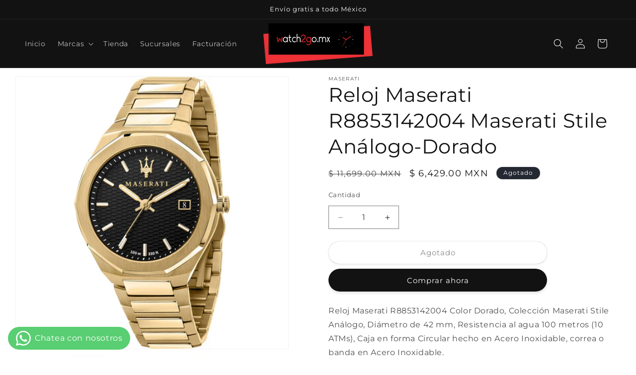

--- FILE ---
content_type: text/html; charset=utf-8
request_url: https://watch2go.mx/products/reloj-maserati-r8853142004-maserati-stile-analogo-dorado
body_size: 29860
content:
<!doctype html>
<html class="no-js" lang="es">
  <head>
    <meta charset="utf-8">
    <meta http-equiv="X-UA-Compatible" content="IE=edge">
    <meta name="viewport" content="width=device-width,initial-scale=1">
    <meta name="theme-color" content="">
    <link rel="canonical" href="https://watch2go.mx/products/reloj-maserati-r8853142004-maserati-stile-analogo-dorado"><link rel="icon" type="image/png" href="//watch2go.mx/cdn/shop/files/favicon-32x32.png?crop=center&height=32&v=1663869564&width=32"><link rel="preconnect" href="https://fonts.shopifycdn.com" crossorigin><title>
      Reloj Maserati R8853142004 Maserati Stile Análogo-Dorado
 &ndash; Watch2gomx</title>

    
      <meta name="description" content="Reloj Maserati R8853142004 Color Dorado, Colección Maserati Stile Análogo, Diámetro de 42 mm, Resistencia al agua 100 metros (10 ATMs), Caja en forma Circular hecho en Acero Inoxidable, correa o banda en Acero Inoxidable. Reloj Caballero Maserati Stile Collection Análogo Fechador a las 3 en punto, Logo de Maserati en c">
    

    

<meta property="og:site_name" content="Watch2gomx">
<meta property="og:url" content="https://watch2go.mx/products/reloj-maserati-r8853142004-maserati-stile-analogo-dorado">
<meta property="og:title" content="Reloj Maserati R8853142004 Maserati Stile Análogo-Dorado">
<meta property="og:type" content="product">
<meta property="og:description" content="Reloj Maserati R8853142004 Color Dorado, Colección Maserati Stile Análogo, Diámetro de 42 mm, Resistencia al agua 100 metros (10 ATMs), Caja en forma Circular hecho en Acero Inoxidable, correa o banda en Acero Inoxidable. Reloj Caballero Maserati Stile Collection Análogo Fechador a las 3 en punto, Logo de Maserati en c"><meta property="og:image" content="http://watch2go.mx/cdn/shop/files/c95f5986-9854-4ead-81cf-52f0ab03820e.jpg?v=1752775797">
  <meta property="og:image:secure_url" content="https://watch2go.mx/cdn/shop/files/c95f5986-9854-4ead-81cf-52f0ab03820e.jpg?v=1752775797">
  <meta property="og:image:width" content="1500">
  <meta property="og:image:height" content="1500"><meta property="og:price:amount" content="6,429.00">
  <meta property="og:price:currency" content="MXN"><meta name="twitter:card" content="summary_large_image">
<meta name="twitter:title" content="Reloj Maserati R8853142004 Maserati Stile Análogo-Dorado">
<meta name="twitter:description" content="Reloj Maserati R8853142004 Color Dorado, Colección Maserati Stile Análogo, Diámetro de 42 mm, Resistencia al agua 100 metros (10 ATMs), Caja en forma Circular hecho en Acero Inoxidable, correa o banda en Acero Inoxidable. Reloj Caballero Maserati Stile Collection Análogo Fechador a las 3 en punto, Logo de Maserati en c">


    <script src="//watch2go.mx/cdn/shop/t/6/assets/constants.js?v=58251544750838685771712939809" defer="defer"></script>
    <script src="//watch2go.mx/cdn/shop/t/6/assets/pubsub.js?v=158357773527763999511712939809" defer="defer"></script>
    <script src="//watch2go.mx/cdn/shop/t/6/assets/global.js?v=37284204640041572741712939809" defer="defer"></script><script src="//watch2go.mx/cdn/shop/t/6/assets/animations.js?v=88693664871331136111712939808" defer="defer"></script><script>window.performance && window.performance.mark && window.performance.mark('shopify.content_for_header.start');</script><meta name="facebook-domain-verification" content="pxzogs5iafyk95hig7jfu7umnw0a2n">
<meta name="google-site-verification" content="Xx7LbD6U1xMi7D0iZHVshDji1nIUKiCa-JjMtjDPzT0">
<meta id="shopify-digital-wallet" name="shopify-digital-wallet" content="/61300736168/digital_wallets/dialog">
<link rel="alternate" type="application/json+oembed" href="https://watch2go.mx/products/reloj-maserati-r8853142004-maserati-stile-analogo-dorado.oembed">
<script async="async" src="/checkouts/internal/preloads.js?locale=es-MX"></script>
<script id="shopify-features" type="application/json">{"accessToken":"bb7b66c53edc8a76900bcfab01289027","betas":["rich-media-storefront-analytics"],"domain":"watch2go.mx","predictiveSearch":true,"shopId":61300736168,"locale":"es"}</script>
<script>var Shopify = Shopify || {};
Shopify.shop = "watch2gomx.myshopify.com";
Shopify.locale = "es";
Shopify.currency = {"active":"MXN","rate":"1.0"};
Shopify.country = "MX";
Shopify.theme = {"name":"Dawn.13","id":137467527336,"schema_name":"Dawn","schema_version":"13.0.1","theme_store_id":887,"role":"main"};
Shopify.theme.handle = "null";
Shopify.theme.style = {"id":null,"handle":null};
Shopify.cdnHost = "watch2go.mx/cdn";
Shopify.routes = Shopify.routes || {};
Shopify.routes.root = "/";</script>
<script type="module">!function(o){(o.Shopify=o.Shopify||{}).modules=!0}(window);</script>
<script>!function(o){function n(){var o=[];function n(){o.push(Array.prototype.slice.apply(arguments))}return n.q=o,n}var t=o.Shopify=o.Shopify||{};t.loadFeatures=n(),t.autoloadFeatures=n()}(window);</script>
<script id="shop-js-analytics" type="application/json">{"pageType":"product"}</script>
<script defer="defer" async type="module" src="//watch2go.mx/cdn/shopifycloud/shop-js/modules/v2/client.init-shop-cart-sync_BauuRneq.es.esm.js"></script>
<script defer="defer" async type="module" src="//watch2go.mx/cdn/shopifycloud/shop-js/modules/v2/chunk.common_JQpvZAPo.esm.js"></script>
<script defer="defer" async type="module" src="//watch2go.mx/cdn/shopifycloud/shop-js/modules/v2/chunk.modal_Cc_JA9bg.esm.js"></script>
<script type="module">
  await import("//watch2go.mx/cdn/shopifycloud/shop-js/modules/v2/client.init-shop-cart-sync_BauuRneq.es.esm.js");
await import("//watch2go.mx/cdn/shopifycloud/shop-js/modules/v2/chunk.common_JQpvZAPo.esm.js");
await import("//watch2go.mx/cdn/shopifycloud/shop-js/modules/v2/chunk.modal_Cc_JA9bg.esm.js");

  window.Shopify.SignInWithShop?.initShopCartSync?.({"fedCMEnabled":true,"windoidEnabled":true});

</script>
<script id="__st">var __st={"a":61300736168,"offset":-21600,"reqid":"bc6fe4e6-803a-4c43-bffd-81003ecb60ad-1769597404","pageurl":"watch2go.mx\/products\/reloj-maserati-r8853142004-maserati-stile-analogo-dorado","u":"db749f6d5830","p":"product","rtyp":"product","rid":9050688127144};</script>
<script>window.ShopifyPaypalV4VisibilityTracking = true;</script>
<script id="captcha-bootstrap">!function(){'use strict';const t='contact',e='account',n='new_comment',o=[[t,t],['blogs',n],['comments',n],[t,'customer']],c=[[e,'customer_login'],[e,'guest_login'],[e,'recover_customer_password'],[e,'create_customer']],r=t=>t.map((([t,e])=>`form[action*='/${t}']:not([data-nocaptcha='true']) input[name='form_type'][value='${e}']`)).join(','),a=t=>()=>t?[...document.querySelectorAll(t)].map((t=>t.form)):[];function s(){const t=[...o],e=r(t);return a(e)}const i='password',u='form_key',d=['recaptcha-v3-token','g-recaptcha-response','h-captcha-response',i],f=()=>{try{return window.sessionStorage}catch{return}},m='__shopify_v',_=t=>t.elements[u];function p(t,e,n=!1){try{const o=window.sessionStorage,c=JSON.parse(o.getItem(e)),{data:r}=function(t){const{data:e,action:n}=t;return t[m]||n?{data:e,action:n}:{data:t,action:n}}(c);for(const[e,n]of Object.entries(r))t.elements[e]&&(t.elements[e].value=n);n&&o.removeItem(e)}catch(o){console.error('form repopulation failed',{error:o})}}const l='form_type',E='cptcha';function T(t){t.dataset[E]=!0}const w=window,h=w.document,L='Shopify',v='ce_forms',y='captcha';let A=!1;((t,e)=>{const n=(g='f06e6c50-85a8-45c8-87d0-21a2b65856fe',I='https://cdn.shopify.com/shopifycloud/storefront-forms-hcaptcha/ce_storefront_forms_captcha_hcaptcha.v1.5.2.iife.js',D={infoText:'Protegido por hCaptcha',privacyText:'Privacidad',termsText:'Términos'},(t,e,n)=>{const o=w[L][v],c=o.bindForm;if(c)return c(t,g,e,D).then(n);var r;o.q.push([[t,g,e,D],n]),r=I,A||(h.body.append(Object.assign(h.createElement('script'),{id:'captcha-provider',async:!0,src:r})),A=!0)});var g,I,D;w[L]=w[L]||{},w[L][v]=w[L][v]||{},w[L][v].q=[],w[L][y]=w[L][y]||{},w[L][y].protect=function(t,e){n(t,void 0,e),T(t)},Object.freeze(w[L][y]),function(t,e,n,w,h,L){const[v,y,A,g]=function(t,e,n){const i=e?o:[],u=t?c:[],d=[...i,...u],f=r(d),m=r(i),_=r(d.filter((([t,e])=>n.includes(e))));return[a(f),a(m),a(_),s()]}(w,h,L),I=t=>{const e=t.target;return e instanceof HTMLFormElement?e:e&&e.form},D=t=>v().includes(t);t.addEventListener('submit',(t=>{const e=I(t);if(!e)return;const n=D(e)&&!e.dataset.hcaptchaBound&&!e.dataset.recaptchaBound,o=_(e),c=g().includes(e)&&(!o||!o.value);(n||c)&&t.preventDefault(),c&&!n&&(function(t){try{if(!f())return;!function(t){const e=f();if(!e)return;const n=_(t);if(!n)return;const o=n.value;o&&e.removeItem(o)}(t);const e=Array.from(Array(32),(()=>Math.random().toString(36)[2])).join('');!function(t,e){_(t)||t.append(Object.assign(document.createElement('input'),{type:'hidden',name:u})),t.elements[u].value=e}(t,e),function(t,e){const n=f();if(!n)return;const o=[...t.querySelectorAll(`input[type='${i}']`)].map((({name:t})=>t)),c=[...d,...o],r={};for(const[a,s]of new FormData(t).entries())c.includes(a)||(r[a]=s);n.setItem(e,JSON.stringify({[m]:1,action:t.action,data:r}))}(t,e)}catch(e){console.error('failed to persist form',e)}}(e),e.submit())}));const S=(t,e)=>{t&&!t.dataset[E]&&(n(t,e.some((e=>e===t))),T(t))};for(const o of['focusin','change'])t.addEventListener(o,(t=>{const e=I(t);D(e)&&S(e,y())}));const B=e.get('form_key'),M=e.get(l),P=B&&M;t.addEventListener('DOMContentLoaded',(()=>{const t=y();if(P)for(const e of t)e.elements[l].value===M&&p(e,B);[...new Set([...A(),...v().filter((t=>'true'===t.dataset.shopifyCaptcha))])].forEach((e=>S(e,t)))}))}(h,new URLSearchParams(w.location.search),n,t,e,['guest_login'])})(!0,!0)}();</script>
<script integrity="sha256-4kQ18oKyAcykRKYeNunJcIwy7WH5gtpwJnB7kiuLZ1E=" data-source-attribution="shopify.loadfeatures" defer="defer" src="//watch2go.mx/cdn/shopifycloud/storefront/assets/storefront/load_feature-a0a9edcb.js" crossorigin="anonymous"></script>
<script data-source-attribution="shopify.dynamic_checkout.dynamic.init">var Shopify=Shopify||{};Shopify.PaymentButton=Shopify.PaymentButton||{isStorefrontPortableWallets:!0,init:function(){window.Shopify.PaymentButton.init=function(){};var t=document.createElement("script");t.src="https://watch2go.mx/cdn/shopifycloud/portable-wallets/latest/portable-wallets.es.js",t.type="module",document.head.appendChild(t)}};
</script>
<script data-source-attribution="shopify.dynamic_checkout.buyer_consent">
  function portableWalletsHideBuyerConsent(e){var t=document.getElementById("shopify-buyer-consent"),n=document.getElementById("shopify-subscription-policy-button");t&&n&&(t.classList.add("hidden"),t.setAttribute("aria-hidden","true"),n.removeEventListener("click",e))}function portableWalletsShowBuyerConsent(e){var t=document.getElementById("shopify-buyer-consent"),n=document.getElementById("shopify-subscription-policy-button");t&&n&&(t.classList.remove("hidden"),t.removeAttribute("aria-hidden"),n.addEventListener("click",e))}window.Shopify?.PaymentButton&&(window.Shopify.PaymentButton.hideBuyerConsent=portableWalletsHideBuyerConsent,window.Shopify.PaymentButton.showBuyerConsent=portableWalletsShowBuyerConsent);
</script>
<script>
  function portableWalletsCleanup(e){e&&e.src&&console.error("Failed to load portable wallets script "+e.src);var t=document.querySelectorAll("shopify-accelerated-checkout .shopify-payment-button__skeleton, shopify-accelerated-checkout-cart .wallet-cart-button__skeleton"),e=document.getElementById("shopify-buyer-consent");for(let e=0;e<t.length;e++)t[e].remove();e&&e.remove()}function portableWalletsNotLoadedAsModule(e){e instanceof ErrorEvent&&"string"==typeof e.message&&e.message.includes("import.meta")&&"string"==typeof e.filename&&e.filename.includes("portable-wallets")&&(window.removeEventListener("error",portableWalletsNotLoadedAsModule),window.Shopify.PaymentButton.failedToLoad=e,"loading"===document.readyState?document.addEventListener("DOMContentLoaded",window.Shopify.PaymentButton.init):window.Shopify.PaymentButton.init())}window.addEventListener("error",portableWalletsNotLoadedAsModule);
</script>

<script type="module" src="https://watch2go.mx/cdn/shopifycloud/portable-wallets/latest/portable-wallets.es.js" onError="portableWalletsCleanup(this)" crossorigin="anonymous"></script>
<script nomodule>
  document.addEventListener("DOMContentLoaded", portableWalletsCleanup);
</script>

<link id="shopify-accelerated-checkout-styles" rel="stylesheet" media="screen" href="https://watch2go.mx/cdn/shopifycloud/portable-wallets/latest/accelerated-checkout-backwards-compat.css" crossorigin="anonymous">
<style id="shopify-accelerated-checkout-cart">
        #shopify-buyer-consent {
  margin-top: 1em;
  display: inline-block;
  width: 100%;
}

#shopify-buyer-consent.hidden {
  display: none;
}

#shopify-subscription-policy-button {
  background: none;
  border: none;
  padding: 0;
  text-decoration: underline;
  font-size: inherit;
  cursor: pointer;
}

#shopify-subscription-policy-button::before {
  box-shadow: none;
}

      </style>
<script id="sections-script" data-sections="header" defer="defer" src="//watch2go.mx/cdn/shop/t/6/compiled_assets/scripts.js?v=2068"></script>
<script>window.performance && window.performance.mark && window.performance.mark('shopify.content_for_header.end');</script>


    <style data-shopify>
      @font-face {
  font-family: Montserrat;
  font-weight: 400;
  font-style: normal;
  font-display: swap;
  src: url("//watch2go.mx/cdn/fonts/montserrat/montserrat_n4.81949fa0ac9fd2021e16436151e8eaa539321637.woff2") format("woff2"),
       url("//watch2go.mx/cdn/fonts/montserrat/montserrat_n4.a6c632ca7b62da89c3594789ba828388aac693fe.woff") format("woff");
}

      @font-face {
  font-family: Montserrat;
  font-weight: 700;
  font-style: normal;
  font-display: swap;
  src: url("//watch2go.mx/cdn/fonts/montserrat/montserrat_n7.3c434e22befd5c18a6b4afadb1e3d77c128c7939.woff2") format("woff2"),
       url("//watch2go.mx/cdn/fonts/montserrat/montserrat_n7.5d9fa6e2cae713c8fb539a9876489d86207fe957.woff") format("woff");
}

      @font-face {
  font-family: Montserrat;
  font-weight: 400;
  font-style: italic;
  font-display: swap;
  src: url("//watch2go.mx/cdn/fonts/montserrat/montserrat_i4.5a4ea298b4789e064f62a29aafc18d41f09ae59b.woff2") format("woff2"),
       url("//watch2go.mx/cdn/fonts/montserrat/montserrat_i4.072b5869c5e0ed5b9d2021e4c2af132e16681ad2.woff") format("woff");
}

      @font-face {
  font-family: Montserrat;
  font-weight: 700;
  font-style: italic;
  font-display: swap;
  src: url("//watch2go.mx/cdn/fonts/montserrat/montserrat_i7.a0d4a463df4f146567d871890ffb3c80408e7732.woff2") format("woff2"),
       url("//watch2go.mx/cdn/fonts/montserrat/montserrat_i7.f6ec9f2a0681acc6f8152c40921d2a4d2e1a2c78.woff") format("woff");
}

      @font-face {
  font-family: Montserrat;
  font-weight: 400;
  font-style: normal;
  font-display: swap;
  src: url("//watch2go.mx/cdn/fonts/montserrat/montserrat_n4.81949fa0ac9fd2021e16436151e8eaa539321637.woff2") format("woff2"),
       url("//watch2go.mx/cdn/fonts/montserrat/montserrat_n4.a6c632ca7b62da89c3594789ba828388aac693fe.woff") format("woff");
}


      
        :root,
        .color-scheme-1 {
          --color-background: 255,255,255;
        
          --gradient-background: #ffffff;
        

        

        --color-foreground: 18,18,18;
        --color-background-contrast: 191,191,191;
        --color-shadow: 18,18,18;
        --color-button: 18,18,18;
        --color-button-text: 255,255,255;
        --color-secondary-button: 255,255,255;
        --color-secondary-button-text: 18,18,18;
        --color-link: 18,18,18;
        --color-badge-foreground: 18,18,18;
        --color-badge-background: 255,255,255;
        --color-badge-border: 18,18,18;
        --payment-terms-background-color: rgb(255 255 255);
      }
      
        
        .color-scheme-2 {
          --color-background: 243,243,243;
        
          --gradient-background: #f3f3f3;
        

        

        --color-foreground: 18,18,18;
        --color-background-contrast: 179,179,179;
        --color-shadow: 18,18,18;
        --color-button: 18,18,18;
        --color-button-text: 243,243,243;
        --color-secondary-button: 243,243,243;
        --color-secondary-button-text: 18,18,18;
        --color-link: 18,18,18;
        --color-badge-foreground: 18,18,18;
        --color-badge-background: 243,243,243;
        --color-badge-border: 18,18,18;
        --payment-terms-background-color: rgb(243 243 243);
      }
      
        
        .color-scheme-3 {
          --color-background: 36,40,51;
        
          --gradient-background: #242833;
        

        

        --color-foreground: 255,255,255;
        --color-background-contrast: 47,52,66;
        --color-shadow: 18,18,18;
        --color-button: 255,255,255;
        --color-button-text: 0,0,0;
        --color-secondary-button: 36,40,51;
        --color-secondary-button-text: 255,255,255;
        --color-link: 255,255,255;
        --color-badge-foreground: 255,255,255;
        --color-badge-background: 36,40,51;
        --color-badge-border: 255,255,255;
        --payment-terms-background-color: rgb(36 40 51);
      }
      
        
        .color-scheme-4 {
          --color-background: 18,18,18;
        
          --gradient-background: #121212;
        

        

        --color-foreground: 255,255,255;
        --color-background-contrast: 146,146,146;
        --color-shadow: 18,18,18;
        --color-button: 255,255,255;
        --color-button-text: 18,18,18;
        --color-secondary-button: 18,18,18;
        --color-secondary-button-text: 255,255,255;
        --color-link: 255,255,255;
        --color-badge-foreground: 255,255,255;
        --color-badge-background: 18,18,18;
        --color-badge-border: 255,255,255;
        --payment-terms-background-color: rgb(18 18 18);
      }
      
        
        .color-scheme-5 {
          --color-background: 51,79,180;
        
          --gradient-background: #334fb4;
        

        

        --color-foreground: 255,255,255;
        --color-background-contrast: 23,35,81;
        --color-shadow: 18,18,18;
        --color-button: 255,255,255;
        --color-button-text: 51,79,180;
        --color-secondary-button: 51,79,180;
        --color-secondary-button-text: 255,255,255;
        --color-link: 255,255,255;
        --color-badge-foreground: 255,255,255;
        --color-badge-background: 51,79,180;
        --color-badge-border: 255,255,255;
        --payment-terms-background-color: rgb(51 79 180);
      }
      

      body, .color-scheme-1, .color-scheme-2, .color-scheme-3, .color-scheme-4, .color-scheme-5 {
        color: rgba(var(--color-foreground), 0.75);
        background-color: rgb(var(--color-background));
      }

      :root {
        --font-body-family: Montserrat, sans-serif;
        --font-body-style: normal;
        --font-body-weight: 400;
        --font-body-weight-bold: 700;

        --font-heading-family: Montserrat, sans-serif;
        --font-heading-style: normal;
        --font-heading-weight: 400;

        --font-body-scale: 1.0;
        --font-heading-scale: 1.0;

        --media-padding: px;
        --media-border-opacity: 0.05;
        --media-border-width: 1px;
        --media-radius: 0px;
        --media-shadow-opacity: 0.0;
        --media-shadow-horizontal-offset: 0px;
        --media-shadow-vertical-offset: 4px;
        --media-shadow-blur-radius: 5px;
        --media-shadow-visible: 0;

        --page-width: 160rem;
        --page-width-margin: 0rem;

        --product-card-image-padding: 0.0rem;
        --product-card-corner-radius: 0.0rem;
        --product-card-text-alignment: left;
        --product-card-border-width: 0.0rem;
        --product-card-border-opacity: 0.1;
        --product-card-shadow-opacity: 0.0;
        --product-card-shadow-visible: 0;
        --product-card-shadow-horizontal-offset: 0.0rem;
        --product-card-shadow-vertical-offset: 0.4rem;
        --product-card-shadow-blur-radius: 0.5rem;

        --collection-card-image-padding: 0.0rem;
        --collection-card-corner-radius: 0.0rem;
        --collection-card-text-alignment: left;
        --collection-card-border-width: 0.0rem;
        --collection-card-border-opacity: 0.0;
        --collection-card-shadow-opacity: 0.1;
        --collection-card-shadow-visible: 1;
        --collection-card-shadow-horizontal-offset: 0.0rem;
        --collection-card-shadow-vertical-offset: 0.0rem;
        --collection-card-shadow-blur-radius: 0.0rem;

        --blog-card-image-padding: 0.0rem;
        --blog-card-corner-radius: 0.0rem;
        --blog-card-text-alignment: left;
        --blog-card-border-width: 0.0rem;
        --blog-card-border-opacity: 0.0;
        --blog-card-shadow-opacity: 0.1;
        --blog-card-shadow-visible: 1;
        --blog-card-shadow-horizontal-offset: 0.0rem;
        --blog-card-shadow-vertical-offset: 0.0rem;
        --blog-card-shadow-blur-radius: 0.0rem;

        --badge-corner-radius: 4.0rem;

        --popup-border-width: 0px;
        --popup-border-opacity: 0.1;
        --popup-corner-radius: 0px;
        --popup-shadow-opacity: 0.0;
        --popup-shadow-horizontal-offset: 0px;
        --popup-shadow-vertical-offset: 4px;
        --popup-shadow-blur-radius: 5px;

        --drawer-border-width: 2px;
        --drawer-border-opacity: 0.15;
        --drawer-shadow-opacity: 0.0;
        --drawer-shadow-horizontal-offset: 0px;
        --drawer-shadow-vertical-offset: 4px;
        --drawer-shadow-blur-radius: 5px;

        --spacing-sections-desktop: 0px;
        --spacing-sections-mobile: 0px;

        --grid-desktop-vertical-spacing: 40px;
        --grid-desktop-horizontal-spacing: 40px;
        --grid-mobile-vertical-spacing: 20px;
        --grid-mobile-horizontal-spacing: 20px;

        --text-boxes-border-opacity: 0.1;
        --text-boxes-border-width: 0px;
        --text-boxes-radius: 0px;
        --text-boxes-shadow-opacity: 0.0;
        --text-boxes-shadow-visible: 0;
        --text-boxes-shadow-horizontal-offset: 0px;
        --text-boxes-shadow-vertical-offset: 4px;
        --text-boxes-shadow-blur-radius: 5px;

        --buttons-radius: 28px;
        --buttons-radius-outset: 28px;
        --buttons-border-width: 0px;
        --buttons-border-opacity: 0.7;
        --buttons-shadow-opacity: 0.1;
        --buttons-shadow-visible: 1;
        --buttons-shadow-horizontal-offset: 0px;
        --buttons-shadow-vertical-offset: 4px;
        --buttons-shadow-blur-radius: 5px;
        --buttons-border-offset: 0.3px;

        --inputs-radius: 0px;
        --inputs-border-width: 1px;
        --inputs-border-opacity: 0.55;
        --inputs-shadow-opacity: 0.0;
        --inputs-shadow-horizontal-offset: 0px;
        --inputs-margin-offset: 0px;
        --inputs-shadow-vertical-offset: -2px;
        --inputs-shadow-blur-radius: 5px;
        --inputs-radius-outset: 0px;

        --variant-pills-radius: 40px;
        --variant-pills-border-width: 1px;
        --variant-pills-border-opacity: 0.55;
        --variant-pills-shadow-opacity: 0.0;
        --variant-pills-shadow-horizontal-offset: -2px;
        --variant-pills-shadow-vertical-offset: 0px;
        --variant-pills-shadow-blur-radius: 5px;
      }

      *,
      *::before,
      *::after {
        box-sizing: inherit;
      }

      html {
        box-sizing: border-box;
        font-size: calc(var(--font-body-scale) * 62.5%);
        height: 100%;
      }

      body {
        display: grid;
        grid-template-rows: auto auto 1fr auto;
        grid-template-columns: 100%;
        min-height: 100%;
        margin: 0;
        font-size: 1.5rem;
        letter-spacing: 0.06rem;
        line-height: calc(1 + 0.8 / var(--font-body-scale));
        font-family: var(--font-body-family);
        font-style: var(--font-body-style);
        font-weight: var(--font-body-weight);
      }

      @media screen and (min-width: 750px) {
        body {
          font-size: 1.6rem;
        }
      }
    </style>

    <link href="//watch2go.mx/cdn/shop/t/6/assets/base.css?v=93405971894151239851712939808" rel="stylesheet" type="text/css" media="all" />
<link rel="preload" as="font" href="//watch2go.mx/cdn/fonts/montserrat/montserrat_n4.81949fa0ac9fd2021e16436151e8eaa539321637.woff2" type="font/woff2" crossorigin><link rel="preload" as="font" href="//watch2go.mx/cdn/fonts/montserrat/montserrat_n4.81949fa0ac9fd2021e16436151e8eaa539321637.woff2" type="font/woff2" crossorigin><link
        rel="stylesheet"
        href="//watch2go.mx/cdn/shop/t/6/assets/component-predictive-search.css?v=118923337488134913561712939809"
        media="print"
        onload="this.media='all'"
      ><script>
      document.documentElement.className = document.documentElement.className.replace('no-js', 'js');
      if (Shopify.designMode) {
        document.documentElement.classList.add('shopify-design-mode');
      }
    </script>
    
<!-- Hotjar Tracking Code for Watch2Go -->
<script>
    (function(h,o,t,j,a,r){
        h.hj=h.hj||function(){(h.hj.q=h.hj.q||[]).push(arguments)};
        h._hjSettings={hjid:4942645,hjsv:6};
        a=o.getElementsByTagName('head')[0];
        r=o.createElement('script');r.async=1;
        r.src=t+h._hjSettings.hjid+j+h._hjSettings.hjsv;
        a.appendChild(r);
    })(window,document,'https://static.hotjar.com/c/hotjar-','.js?sv=');
</script>
    
  <!-- BEGIN app block: shopify://apps/whatsapp-button/blocks/app-embed-block/96d80a63-e860-4262-a001-8b82ac4d00e6 --><script>
    (function() {
        function asyncLoad() {
            var url = 'https://whatsapp-button.eazeapps.io/api/buttonInstallation/scriptTag?shopId=48787&v=1758650354';
            var s = document.createElement('script');
            s.type = 'text/javascript';
            s.async = true;
            s.src = url;
            var x = document.getElementsByTagName('script')[0];
            x.parentNode.insertBefore(s, x);
        };
        if(window.attachEvent) {
            window.attachEvent('onload', asyncLoad);
        } else {
            window.addEventListener('load', asyncLoad, false);
        }
    })();
</script>

<!-- END app block --><link href="https://monorail-edge.shopifysvc.com" rel="dns-prefetch">
<script>(function(){if ("sendBeacon" in navigator && "performance" in window) {try {var session_token_from_headers = performance.getEntriesByType('navigation')[0].serverTiming.find(x => x.name == '_s').description;} catch {var session_token_from_headers = undefined;}var session_cookie_matches = document.cookie.match(/_shopify_s=([^;]*)/);var session_token_from_cookie = session_cookie_matches && session_cookie_matches.length === 2 ? session_cookie_matches[1] : "";var session_token = session_token_from_headers || session_token_from_cookie || "";function handle_abandonment_event(e) {var entries = performance.getEntries().filter(function(entry) {return /monorail-edge.shopifysvc.com/.test(entry.name);});if (!window.abandonment_tracked && entries.length === 0) {window.abandonment_tracked = true;var currentMs = Date.now();var navigation_start = performance.timing.navigationStart;var payload = {shop_id: 61300736168,url: window.location.href,navigation_start,duration: currentMs - navigation_start,session_token,page_type: "product"};window.navigator.sendBeacon("https://monorail-edge.shopifysvc.com/v1/produce", JSON.stringify({schema_id: "online_store_buyer_site_abandonment/1.1",payload: payload,metadata: {event_created_at_ms: currentMs,event_sent_at_ms: currentMs}}));}}window.addEventListener('pagehide', handle_abandonment_event);}}());</script>
<script id="web-pixels-manager-setup">(function e(e,d,r,n,o){if(void 0===o&&(o={}),!Boolean(null===(a=null===(i=window.Shopify)||void 0===i?void 0:i.analytics)||void 0===a?void 0:a.replayQueue)){var i,a;window.Shopify=window.Shopify||{};var t=window.Shopify;t.analytics=t.analytics||{};var s=t.analytics;s.replayQueue=[],s.publish=function(e,d,r){return s.replayQueue.push([e,d,r]),!0};try{self.performance.mark("wpm:start")}catch(e){}var l=function(){var e={modern:/Edge?\/(1{2}[4-9]|1[2-9]\d|[2-9]\d{2}|\d{4,})\.\d+(\.\d+|)|Firefox\/(1{2}[4-9]|1[2-9]\d|[2-9]\d{2}|\d{4,})\.\d+(\.\d+|)|Chrom(ium|e)\/(9{2}|\d{3,})\.\d+(\.\d+|)|(Maci|X1{2}).+ Version\/(15\.\d+|(1[6-9]|[2-9]\d|\d{3,})\.\d+)([,.]\d+|)( \(\w+\)|)( Mobile\/\w+|) Safari\/|Chrome.+OPR\/(9{2}|\d{3,})\.\d+\.\d+|(CPU[ +]OS|iPhone[ +]OS|CPU[ +]iPhone|CPU IPhone OS|CPU iPad OS)[ +]+(15[._]\d+|(1[6-9]|[2-9]\d|\d{3,})[._]\d+)([._]\d+|)|Android:?[ /-](13[3-9]|1[4-9]\d|[2-9]\d{2}|\d{4,})(\.\d+|)(\.\d+|)|Android.+Firefox\/(13[5-9]|1[4-9]\d|[2-9]\d{2}|\d{4,})\.\d+(\.\d+|)|Android.+Chrom(ium|e)\/(13[3-9]|1[4-9]\d|[2-9]\d{2}|\d{4,})\.\d+(\.\d+|)|SamsungBrowser\/([2-9]\d|\d{3,})\.\d+/,legacy:/Edge?\/(1[6-9]|[2-9]\d|\d{3,})\.\d+(\.\d+|)|Firefox\/(5[4-9]|[6-9]\d|\d{3,})\.\d+(\.\d+|)|Chrom(ium|e)\/(5[1-9]|[6-9]\d|\d{3,})\.\d+(\.\d+|)([\d.]+$|.*Safari\/(?![\d.]+ Edge\/[\d.]+$))|(Maci|X1{2}).+ Version\/(10\.\d+|(1[1-9]|[2-9]\d|\d{3,})\.\d+)([,.]\d+|)( \(\w+\)|)( Mobile\/\w+|) Safari\/|Chrome.+OPR\/(3[89]|[4-9]\d|\d{3,})\.\d+\.\d+|(CPU[ +]OS|iPhone[ +]OS|CPU[ +]iPhone|CPU IPhone OS|CPU iPad OS)[ +]+(10[._]\d+|(1[1-9]|[2-9]\d|\d{3,})[._]\d+)([._]\d+|)|Android:?[ /-](13[3-9]|1[4-9]\d|[2-9]\d{2}|\d{4,})(\.\d+|)(\.\d+|)|Mobile Safari.+OPR\/([89]\d|\d{3,})\.\d+\.\d+|Android.+Firefox\/(13[5-9]|1[4-9]\d|[2-9]\d{2}|\d{4,})\.\d+(\.\d+|)|Android.+Chrom(ium|e)\/(13[3-9]|1[4-9]\d|[2-9]\d{2}|\d{4,})\.\d+(\.\d+|)|Android.+(UC? ?Browser|UCWEB|U3)[ /]?(15\.([5-9]|\d{2,})|(1[6-9]|[2-9]\d|\d{3,})\.\d+)\.\d+|SamsungBrowser\/(5\.\d+|([6-9]|\d{2,})\.\d+)|Android.+MQ{2}Browser\/(14(\.(9|\d{2,})|)|(1[5-9]|[2-9]\d|\d{3,})(\.\d+|))(\.\d+|)|K[Aa][Ii]OS\/(3\.\d+|([4-9]|\d{2,})\.\d+)(\.\d+|)/},d=e.modern,r=e.legacy,n=navigator.userAgent;return n.match(d)?"modern":n.match(r)?"legacy":"unknown"}(),u="modern"===l?"modern":"legacy",c=(null!=n?n:{modern:"",legacy:""})[u],f=function(e){return[e.baseUrl,"/wpm","/b",e.hashVersion,"modern"===e.buildTarget?"m":"l",".js"].join("")}({baseUrl:d,hashVersion:r,buildTarget:u}),m=function(e){var d=e.version,r=e.bundleTarget,n=e.surface,o=e.pageUrl,i=e.monorailEndpoint;return{emit:function(e){var a=e.status,t=e.errorMsg,s=(new Date).getTime(),l=JSON.stringify({metadata:{event_sent_at_ms:s},events:[{schema_id:"web_pixels_manager_load/3.1",payload:{version:d,bundle_target:r,page_url:o,status:a,surface:n,error_msg:t},metadata:{event_created_at_ms:s}}]});if(!i)return console&&console.warn&&console.warn("[Web Pixels Manager] No Monorail endpoint provided, skipping logging."),!1;try{return self.navigator.sendBeacon.bind(self.navigator)(i,l)}catch(e){}var u=new XMLHttpRequest;try{return u.open("POST",i,!0),u.setRequestHeader("Content-Type","text/plain"),u.send(l),!0}catch(e){return console&&console.warn&&console.warn("[Web Pixels Manager] Got an unhandled error while logging to Monorail."),!1}}}}({version:r,bundleTarget:l,surface:e.surface,pageUrl:self.location.href,monorailEndpoint:e.monorailEndpoint});try{o.browserTarget=l,function(e){var d=e.src,r=e.async,n=void 0===r||r,o=e.onload,i=e.onerror,a=e.sri,t=e.scriptDataAttributes,s=void 0===t?{}:t,l=document.createElement("script"),u=document.querySelector("head"),c=document.querySelector("body");if(l.async=n,l.src=d,a&&(l.integrity=a,l.crossOrigin="anonymous"),s)for(var f in s)if(Object.prototype.hasOwnProperty.call(s,f))try{l.dataset[f]=s[f]}catch(e){}if(o&&l.addEventListener("load",o),i&&l.addEventListener("error",i),u)u.appendChild(l);else{if(!c)throw new Error("Did not find a head or body element to append the script");c.appendChild(l)}}({src:f,async:!0,onload:function(){if(!function(){var e,d;return Boolean(null===(d=null===(e=window.Shopify)||void 0===e?void 0:e.analytics)||void 0===d?void 0:d.initialized)}()){var d=window.webPixelsManager.init(e)||void 0;if(d){var r=window.Shopify.analytics;r.replayQueue.forEach((function(e){var r=e[0],n=e[1],o=e[2];d.publishCustomEvent(r,n,o)})),r.replayQueue=[],r.publish=d.publishCustomEvent,r.visitor=d.visitor,r.initialized=!0}}},onerror:function(){return m.emit({status:"failed",errorMsg:"".concat(f," has failed to load")})},sri:function(e){var d=/^sha384-[A-Za-z0-9+/=]+$/;return"string"==typeof e&&d.test(e)}(c)?c:"",scriptDataAttributes:o}),m.emit({status:"loading"})}catch(e){m.emit({status:"failed",errorMsg:(null==e?void 0:e.message)||"Unknown error"})}}})({shopId: 61300736168,storefrontBaseUrl: "https://watch2go.mx",extensionsBaseUrl: "https://extensions.shopifycdn.com/cdn/shopifycloud/web-pixels-manager",monorailEndpoint: "https://monorail-edge.shopifysvc.com/unstable/produce_batch",surface: "storefront-renderer",enabledBetaFlags: ["2dca8a86"],webPixelsConfigList: [{"id":"506953896","configuration":"{\"config\":\"{\\\"pixel_id\\\":\\\"G-J0N2WRRX13\\\",\\\"target_country\\\":\\\"MX\\\",\\\"gtag_events\\\":[{\\\"type\\\":\\\"begin_checkout\\\",\\\"action_label\\\":\\\"G-J0N2WRRX13\\\"},{\\\"type\\\":\\\"search\\\",\\\"action_label\\\":\\\"G-J0N2WRRX13\\\"},{\\\"type\\\":\\\"view_item\\\",\\\"action_label\\\":[\\\"G-J0N2WRRX13\\\",\\\"MC-56G466BCXW\\\"]},{\\\"type\\\":\\\"purchase\\\",\\\"action_label\\\":[\\\"G-J0N2WRRX13\\\",\\\"MC-56G466BCXW\\\"]},{\\\"type\\\":\\\"page_view\\\",\\\"action_label\\\":[\\\"G-J0N2WRRX13\\\",\\\"MC-56G466BCXW\\\"]},{\\\"type\\\":\\\"add_payment_info\\\",\\\"action_label\\\":\\\"G-J0N2WRRX13\\\"},{\\\"type\\\":\\\"add_to_cart\\\",\\\"action_label\\\":\\\"G-J0N2WRRX13\\\"}],\\\"enable_monitoring_mode\\\":false}\"}","eventPayloadVersion":"v1","runtimeContext":"OPEN","scriptVersion":"b2a88bafab3e21179ed38636efcd8a93","type":"APP","apiClientId":1780363,"privacyPurposes":[],"dataSharingAdjustments":{"protectedCustomerApprovalScopes":["read_customer_address","read_customer_email","read_customer_name","read_customer_personal_data","read_customer_phone"]}},{"id":"291307688","configuration":"{\"pixel_id\":\"447205113886814\",\"pixel_type\":\"facebook_pixel\",\"metaapp_system_user_token\":\"-\"}","eventPayloadVersion":"v1","runtimeContext":"OPEN","scriptVersion":"ca16bc87fe92b6042fbaa3acc2fbdaa6","type":"APP","apiClientId":2329312,"privacyPurposes":["ANALYTICS","MARKETING","SALE_OF_DATA"],"dataSharingAdjustments":{"protectedCustomerApprovalScopes":["read_customer_address","read_customer_email","read_customer_name","read_customer_personal_data","read_customer_phone"]}},{"id":"shopify-app-pixel","configuration":"{}","eventPayloadVersion":"v1","runtimeContext":"STRICT","scriptVersion":"0450","apiClientId":"shopify-pixel","type":"APP","privacyPurposes":["ANALYTICS","MARKETING"]},{"id":"shopify-custom-pixel","eventPayloadVersion":"v1","runtimeContext":"LAX","scriptVersion":"0450","apiClientId":"shopify-pixel","type":"CUSTOM","privacyPurposes":["ANALYTICS","MARKETING"]}],isMerchantRequest: false,initData: {"shop":{"name":"Watch2gomx","paymentSettings":{"currencyCode":"MXN"},"myshopifyDomain":"watch2gomx.myshopify.com","countryCode":"MX","storefrontUrl":"https:\/\/watch2go.mx"},"customer":null,"cart":null,"checkout":null,"productVariants":[{"price":{"amount":6429.0,"currencyCode":"MXN"},"product":{"title":"Reloj Maserati R8853142004 Maserati Stile Análogo-Dorado","vendor":"MASERATI","id":"9050688127144","untranslatedTitle":"Reloj Maserati R8853142004 Maserati Stile Análogo-Dorado","url":"\/products\/reloj-maserati-r8853142004-maserati-stile-analogo-dorado","type":""},"id":"53223789297832","image":{"src":"\/\/watch2go.mx\/cdn\/shop\/files\/c95f5986-9854-4ead-81cf-52f0ab03820e.jpg?v=1752775797"},"sku":"R8853142004","title":"Default Title","untranslatedTitle":"Default Title"}],"purchasingCompany":null},},"https://watch2go.mx/cdn","fcfee988w5aeb613cpc8e4bc33m6693e112",{"modern":"","legacy":""},{"shopId":"61300736168","storefrontBaseUrl":"https:\/\/watch2go.mx","extensionBaseUrl":"https:\/\/extensions.shopifycdn.com\/cdn\/shopifycloud\/web-pixels-manager","surface":"storefront-renderer","enabledBetaFlags":"[\"2dca8a86\"]","isMerchantRequest":"false","hashVersion":"fcfee988w5aeb613cpc8e4bc33m6693e112","publish":"custom","events":"[[\"page_viewed\",{}],[\"product_viewed\",{\"productVariant\":{\"price\":{\"amount\":6429.0,\"currencyCode\":\"MXN\"},\"product\":{\"title\":\"Reloj Maserati R8853142004 Maserati Stile Análogo-Dorado\",\"vendor\":\"MASERATI\",\"id\":\"9050688127144\",\"untranslatedTitle\":\"Reloj Maserati R8853142004 Maserati Stile Análogo-Dorado\",\"url\":\"\/products\/reloj-maserati-r8853142004-maserati-stile-analogo-dorado\",\"type\":\"\"},\"id\":\"53223789297832\",\"image\":{\"src\":\"\/\/watch2go.mx\/cdn\/shop\/files\/c95f5986-9854-4ead-81cf-52f0ab03820e.jpg?v=1752775797\"},\"sku\":\"R8853142004\",\"title\":\"Default Title\",\"untranslatedTitle\":\"Default Title\"}}]]"});</script><script>
  window.ShopifyAnalytics = window.ShopifyAnalytics || {};
  window.ShopifyAnalytics.meta = window.ShopifyAnalytics.meta || {};
  window.ShopifyAnalytics.meta.currency = 'MXN';
  var meta = {"product":{"id":9050688127144,"gid":"gid:\/\/shopify\/Product\/9050688127144","vendor":"MASERATI","type":"","handle":"reloj-maserati-r8853142004-maserati-stile-analogo-dorado","variants":[{"id":53223789297832,"price":642900,"name":"Reloj Maserati R8853142004 Maserati Stile Análogo-Dorado","public_title":null,"sku":"R8853142004"}],"remote":false},"page":{"pageType":"product","resourceType":"product","resourceId":9050688127144,"requestId":"bc6fe4e6-803a-4c43-bffd-81003ecb60ad-1769597404"}};
  for (var attr in meta) {
    window.ShopifyAnalytics.meta[attr] = meta[attr];
  }
</script>
<script class="analytics">
  (function () {
    var customDocumentWrite = function(content) {
      var jquery = null;

      if (window.jQuery) {
        jquery = window.jQuery;
      } else if (window.Checkout && window.Checkout.$) {
        jquery = window.Checkout.$;
      }

      if (jquery) {
        jquery('body').append(content);
      }
    };

    var hasLoggedConversion = function(token) {
      if (token) {
        return document.cookie.indexOf('loggedConversion=' + token) !== -1;
      }
      return false;
    }

    var setCookieIfConversion = function(token) {
      if (token) {
        var twoMonthsFromNow = new Date(Date.now());
        twoMonthsFromNow.setMonth(twoMonthsFromNow.getMonth() + 2);

        document.cookie = 'loggedConversion=' + token + '; expires=' + twoMonthsFromNow;
      }
    }

    var trekkie = window.ShopifyAnalytics.lib = window.trekkie = window.trekkie || [];
    if (trekkie.integrations) {
      return;
    }
    trekkie.methods = [
      'identify',
      'page',
      'ready',
      'track',
      'trackForm',
      'trackLink'
    ];
    trekkie.factory = function(method) {
      return function() {
        var args = Array.prototype.slice.call(arguments);
        args.unshift(method);
        trekkie.push(args);
        return trekkie;
      };
    };
    for (var i = 0; i < trekkie.methods.length; i++) {
      var key = trekkie.methods[i];
      trekkie[key] = trekkie.factory(key);
    }
    trekkie.load = function(config) {
      trekkie.config = config || {};
      trekkie.config.initialDocumentCookie = document.cookie;
      var first = document.getElementsByTagName('script')[0];
      var script = document.createElement('script');
      script.type = 'text/javascript';
      script.onerror = function(e) {
        var scriptFallback = document.createElement('script');
        scriptFallback.type = 'text/javascript';
        scriptFallback.onerror = function(error) {
                var Monorail = {
      produce: function produce(monorailDomain, schemaId, payload) {
        var currentMs = new Date().getTime();
        var event = {
          schema_id: schemaId,
          payload: payload,
          metadata: {
            event_created_at_ms: currentMs,
            event_sent_at_ms: currentMs
          }
        };
        return Monorail.sendRequest("https://" + monorailDomain + "/v1/produce", JSON.stringify(event));
      },
      sendRequest: function sendRequest(endpointUrl, payload) {
        // Try the sendBeacon API
        if (window && window.navigator && typeof window.navigator.sendBeacon === 'function' && typeof window.Blob === 'function' && !Monorail.isIos12()) {
          var blobData = new window.Blob([payload], {
            type: 'text/plain'
          });

          if (window.navigator.sendBeacon(endpointUrl, blobData)) {
            return true;
          } // sendBeacon was not successful

        } // XHR beacon

        var xhr = new XMLHttpRequest();

        try {
          xhr.open('POST', endpointUrl);
          xhr.setRequestHeader('Content-Type', 'text/plain');
          xhr.send(payload);
        } catch (e) {
          console.log(e);
        }

        return false;
      },
      isIos12: function isIos12() {
        return window.navigator.userAgent.lastIndexOf('iPhone; CPU iPhone OS 12_') !== -1 || window.navigator.userAgent.lastIndexOf('iPad; CPU OS 12_') !== -1;
      }
    };
    Monorail.produce('monorail-edge.shopifysvc.com',
      'trekkie_storefront_load_errors/1.1',
      {shop_id: 61300736168,
      theme_id: 137467527336,
      app_name: "storefront",
      context_url: window.location.href,
      source_url: "//watch2go.mx/cdn/s/trekkie.storefront.a804e9514e4efded663580eddd6991fcc12b5451.min.js"});

        };
        scriptFallback.async = true;
        scriptFallback.src = '//watch2go.mx/cdn/s/trekkie.storefront.a804e9514e4efded663580eddd6991fcc12b5451.min.js';
        first.parentNode.insertBefore(scriptFallback, first);
      };
      script.async = true;
      script.src = '//watch2go.mx/cdn/s/trekkie.storefront.a804e9514e4efded663580eddd6991fcc12b5451.min.js';
      first.parentNode.insertBefore(script, first);
    };
    trekkie.load(
      {"Trekkie":{"appName":"storefront","development":false,"defaultAttributes":{"shopId":61300736168,"isMerchantRequest":null,"themeId":137467527336,"themeCityHash":"1282590352299239630","contentLanguage":"es","currency":"MXN","eventMetadataId":"215c76d1-7a3c-482a-a72d-67c8e12d5a12"},"isServerSideCookieWritingEnabled":true,"monorailRegion":"shop_domain","enabledBetaFlags":["65f19447","b5387b81"]},"Session Attribution":{},"S2S":{"facebookCapiEnabled":true,"source":"trekkie-storefront-renderer","apiClientId":580111}}
    );

    var loaded = false;
    trekkie.ready(function() {
      if (loaded) return;
      loaded = true;

      window.ShopifyAnalytics.lib = window.trekkie;

      var originalDocumentWrite = document.write;
      document.write = customDocumentWrite;
      try { window.ShopifyAnalytics.merchantGoogleAnalytics.call(this); } catch(error) {};
      document.write = originalDocumentWrite;

      window.ShopifyAnalytics.lib.page(null,{"pageType":"product","resourceType":"product","resourceId":9050688127144,"requestId":"bc6fe4e6-803a-4c43-bffd-81003ecb60ad-1769597404","shopifyEmitted":true});

      var match = window.location.pathname.match(/checkouts\/(.+)\/(thank_you|post_purchase)/)
      var token = match? match[1]: undefined;
      if (!hasLoggedConversion(token)) {
        setCookieIfConversion(token);
        window.ShopifyAnalytics.lib.track("Viewed Product",{"currency":"MXN","variantId":53223789297832,"productId":9050688127144,"productGid":"gid:\/\/shopify\/Product\/9050688127144","name":"Reloj Maserati R8853142004 Maserati Stile Análogo-Dorado","price":"6429.00","sku":"R8853142004","brand":"MASERATI","variant":null,"category":"","nonInteraction":true,"remote":false},undefined,undefined,{"shopifyEmitted":true});
      window.ShopifyAnalytics.lib.track("monorail:\/\/trekkie_storefront_viewed_product\/1.1",{"currency":"MXN","variantId":53223789297832,"productId":9050688127144,"productGid":"gid:\/\/shopify\/Product\/9050688127144","name":"Reloj Maserati R8853142004 Maserati Stile Análogo-Dorado","price":"6429.00","sku":"R8853142004","brand":"MASERATI","variant":null,"category":"","nonInteraction":true,"remote":false,"referer":"https:\/\/watch2go.mx\/products\/reloj-maserati-r8853142004-maserati-stile-analogo-dorado"});
      }
    });


        var eventsListenerScript = document.createElement('script');
        eventsListenerScript.async = true;
        eventsListenerScript.src = "//watch2go.mx/cdn/shopifycloud/storefront/assets/shop_events_listener-3da45d37.js";
        document.getElementsByTagName('head')[0].appendChild(eventsListenerScript);

})();</script>
  <script>
  if (!window.ga || (window.ga && typeof window.ga !== 'function')) {
    window.ga = function ga() {
      (window.ga.q = window.ga.q || []).push(arguments);
      if (window.Shopify && window.Shopify.analytics && typeof window.Shopify.analytics.publish === 'function') {
        window.Shopify.analytics.publish("ga_stub_called", {}, {sendTo: "google_osp_migration"});
      }
      console.error("Shopify's Google Analytics stub called with:", Array.from(arguments), "\nSee https://help.shopify.com/manual/promoting-marketing/pixels/pixel-migration#google for more information.");
    };
    if (window.Shopify && window.Shopify.analytics && typeof window.Shopify.analytics.publish === 'function') {
      window.Shopify.analytics.publish("ga_stub_initialized", {}, {sendTo: "google_osp_migration"});
    }
  }
</script>
<script
  defer
  src="https://watch2go.mx/cdn/shopifycloud/perf-kit/shopify-perf-kit-3.1.0.min.js"
  data-application="storefront-renderer"
  data-shop-id="61300736168"
  data-render-region="gcp-us-east1"
  data-page-type="product"
  data-theme-instance-id="137467527336"
  data-theme-name="Dawn"
  data-theme-version="13.0.1"
  data-monorail-region="shop_domain"
  data-resource-timing-sampling-rate="10"
  data-shs="true"
  data-shs-beacon="true"
  data-shs-export-with-fetch="true"
  data-shs-logs-sample-rate="1"
  data-shs-beacon-endpoint="https://watch2go.mx/api/collect"
></script>
</head>

  <body class="gradient animate--hover-default">
    <a class="skip-to-content-link button visually-hidden" href="#MainContent">
      Ir directamente al contenido
    </a><!-- BEGIN sections: header-group -->
<div id="shopify-section-sections--17083971109032__announcement-bar" class="shopify-section shopify-section-group-header-group announcement-bar-section"><link href="//watch2go.mx/cdn/shop/t/6/assets/component-slideshow.css?v=107725913939919748051712939809" rel="stylesheet" type="text/css" media="all" />
<link href="//watch2go.mx/cdn/shop/t/6/assets/component-slider.css?v=142503135496229589681712939809" rel="stylesheet" type="text/css" media="all" />

  <link href="//watch2go.mx/cdn/shop/t/6/assets/component-list-social.css?v=35792976012981934991712939808" rel="stylesheet" type="text/css" media="all" />


<div
  class="utility-bar color-scheme-4 gradient utility-bar--bottom-border"
  
>
  <div class="page-width utility-bar__grid"><div
        class="announcement-bar"
        role="region"
        aria-label="Anuncio"
        
      ><p class="announcement-bar__message h5">
            <span>Envío gratis a todo México</span></p></div><div class="localization-wrapper">
</div>
  </div>
</div>


</div><div id="shopify-section-sections--17083971109032__header" class="shopify-section shopify-section-group-header-group section-header"><link rel="stylesheet" href="//watch2go.mx/cdn/shop/t/6/assets/component-list-menu.css?v=151968516119678728991712939808" media="print" onload="this.media='all'">
<link rel="stylesheet" href="//watch2go.mx/cdn/shop/t/6/assets/component-search.css?v=165164710990765432851712939809" media="print" onload="this.media='all'">
<link rel="stylesheet" href="//watch2go.mx/cdn/shop/t/6/assets/component-menu-drawer.css?v=85170387104997277661712939808" media="print" onload="this.media='all'">
<link rel="stylesheet" href="//watch2go.mx/cdn/shop/t/6/assets/component-cart-notification.css?v=54116361853792938221712939808" media="print" onload="this.media='all'">
<link rel="stylesheet" href="//watch2go.mx/cdn/shop/t/6/assets/component-cart-items.css?v=136978088507021421401712939808" media="print" onload="this.media='all'"><link rel="stylesheet" href="//watch2go.mx/cdn/shop/t/6/assets/component-price.css?v=70172745017360139101712939809" media="print" onload="this.media='all'"><noscript><link href="//watch2go.mx/cdn/shop/t/6/assets/component-list-menu.css?v=151968516119678728991712939808" rel="stylesheet" type="text/css" media="all" /></noscript>
<noscript><link href="//watch2go.mx/cdn/shop/t/6/assets/component-search.css?v=165164710990765432851712939809" rel="stylesheet" type="text/css" media="all" /></noscript>
<noscript><link href="//watch2go.mx/cdn/shop/t/6/assets/component-menu-drawer.css?v=85170387104997277661712939808" rel="stylesheet" type="text/css" media="all" /></noscript>
<noscript><link href="//watch2go.mx/cdn/shop/t/6/assets/component-cart-notification.css?v=54116361853792938221712939808" rel="stylesheet" type="text/css" media="all" /></noscript>
<noscript><link href="//watch2go.mx/cdn/shop/t/6/assets/component-cart-items.css?v=136978088507021421401712939808" rel="stylesheet" type="text/css" media="all" /></noscript>

<style>
  header-drawer {
    justify-self: start;
    margin-left: -1.2rem;
  }@media screen and (min-width: 990px) {
      header-drawer {
        display: none;
      }
    }.menu-drawer-container {
    display: flex;
  }

  .list-menu {
    list-style: none;
    padding: 0;
    margin: 0;
  }

  .list-menu--inline {
    display: inline-flex;
    flex-wrap: wrap;
  }

  summary.list-menu__item {
    padding-right: 2.7rem;
  }

  .list-menu__item {
    display: flex;
    align-items: center;
    line-height: calc(1 + 0.3 / var(--font-body-scale));
  }

  .list-menu__item--link {
    text-decoration: none;
    padding-bottom: 1rem;
    padding-top: 1rem;
    line-height: calc(1 + 0.8 / var(--font-body-scale));
  }

  @media screen and (min-width: 750px) {
    .list-menu__item--link {
      padding-bottom: 0.5rem;
      padding-top: 0.5rem;
    }
  }
</style><style data-shopify>.header {
    padding: 0px 3rem 0px 3rem;
  }

  .section-header {
    position: sticky; /* This is for fixing a Safari z-index issue. PR #2147 */
    margin-bottom: 0px;
  }

  @media screen and (min-width: 750px) {
    .section-header {
      margin-bottom: 0px;
    }
  }

  @media screen and (min-width: 990px) {
    .header {
      padding-top: 0px;
      padding-bottom: 0px;
    }
  }</style><script src="//watch2go.mx/cdn/shop/t/6/assets/details-disclosure.js?v=13653116266235556501712939809" defer="defer"></script>
<script src="//watch2go.mx/cdn/shop/t/6/assets/details-modal.js?v=25581673532751508451712939809" defer="defer"></script>
<script src="//watch2go.mx/cdn/shop/t/6/assets/cart-notification.js?v=133508293167896966491712939808" defer="defer"></script>
<script src="//watch2go.mx/cdn/shop/t/6/assets/search-form.js?v=133129549252120666541712939809" defer="defer"></script><svg xmlns="http://www.w3.org/2000/svg" class="hidden">
  <symbol id="icon-search" viewbox="0 0 18 19" fill="none">
    <path fill-rule="evenodd" clip-rule="evenodd" d="M11.03 11.68A5.784 5.784 0 112.85 3.5a5.784 5.784 0 018.18 8.18zm.26 1.12a6.78 6.78 0 11.72-.7l5.4 5.4a.5.5 0 11-.71.7l-5.41-5.4z" fill="currentColor"/>
  </symbol>

  <symbol id="icon-reset" class="icon icon-close"  fill="none" viewBox="0 0 18 18" stroke="currentColor">
    <circle r="8.5" cy="9" cx="9" stroke-opacity="0.2"/>
    <path d="M6.82972 6.82915L1.17193 1.17097" stroke-linecap="round" stroke-linejoin="round" transform="translate(5 5)"/>
    <path d="M1.22896 6.88502L6.77288 1.11523" stroke-linecap="round" stroke-linejoin="round" transform="translate(5 5)"/>
  </symbol>

  <symbol id="icon-close" class="icon icon-close" fill="none" viewBox="0 0 18 17">
    <path d="M.865 15.978a.5.5 0 00.707.707l7.433-7.431 7.579 7.282a.501.501 0 00.846-.37.5.5 0 00-.153-.351L9.712 8.546l7.417-7.416a.5.5 0 10-.707-.708L8.991 7.853 1.413.573a.5.5 0 10-.693.72l7.563 7.268-7.418 7.417z" fill="currentColor">
  </symbol>
</svg><sticky-header data-sticky-type="on-scroll-up" class="header-wrapper color-scheme-4 gradient header-wrapper--border-bottom"><header class="header header--middle-center header--mobile-center page-width header--has-menu header--has-social header--has-account">

<header-drawer data-breakpoint="tablet">
  <details id="Details-menu-drawer-container" class="menu-drawer-container">
    <summary
      class="header__icon header__icon--menu header__icon--summary link focus-inset"
      aria-label="Menú"
    >
      <span>
        <svg
  xmlns="http://www.w3.org/2000/svg"
  aria-hidden="true"
  focusable="false"
  class="icon icon-hamburger"
  fill="none"
  viewBox="0 0 18 16"
>
  <path d="M1 .5a.5.5 0 100 1h15.71a.5.5 0 000-1H1zM.5 8a.5.5 0 01.5-.5h15.71a.5.5 0 010 1H1A.5.5 0 01.5 8zm0 7a.5.5 0 01.5-.5h15.71a.5.5 0 010 1H1a.5.5 0 01-.5-.5z" fill="currentColor">
</svg>

        <svg
  xmlns="http://www.w3.org/2000/svg"
  aria-hidden="true"
  focusable="false"
  class="icon icon-close"
  fill="none"
  viewBox="0 0 18 17"
>
  <path d="M.865 15.978a.5.5 0 00.707.707l7.433-7.431 7.579 7.282a.501.501 0 00.846-.37.5.5 0 00-.153-.351L9.712 8.546l7.417-7.416a.5.5 0 10-.707-.708L8.991 7.853 1.413.573a.5.5 0 10-.693.72l7.563 7.268-7.418 7.417z" fill="currentColor">
</svg>

      </span>
    </summary>
    <div id="menu-drawer" class="gradient menu-drawer motion-reduce color-scheme-1">
      <div class="menu-drawer__inner-container">
        <div class="menu-drawer__navigation-container">
          <nav class="menu-drawer__navigation">
            <ul class="menu-drawer__menu has-submenu list-menu" role="list"><li><a
                      id="HeaderDrawer-inicio"
                      href="/"
                      class="menu-drawer__menu-item list-menu__item link link--text focus-inset"
                      
                    >
                      Inicio
                    </a></li><li><details id="Details-menu-drawer-menu-item-2">
                      <summary
                        id="HeaderDrawer-marcas"
                        class="menu-drawer__menu-item list-menu__item link link--text focus-inset"
                      >
                        Marcas
                        <svg
  viewBox="0 0 14 10"
  fill="none"
  aria-hidden="true"
  focusable="false"
  class="icon icon-arrow"
  xmlns="http://www.w3.org/2000/svg"
>
  <path fill-rule="evenodd" clip-rule="evenodd" d="M8.537.808a.5.5 0 01.817-.162l4 4a.5.5 0 010 .708l-4 4a.5.5 0 11-.708-.708L11.793 5.5H1a.5.5 0 010-1h10.793L8.646 1.354a.5.5 0 01-.109-.546z" fill="currentColor">
</svg>

                        <svg aria-hidden="true" focusable="false" class="icon icon-caret" viewBox="0 0 10 6">
  <path fill-rule="evenodd" clip-rule="evenodd" d="M9.354.646a.5.5 0 00-.708 0L5 4.293 1.354.646a.5.5 0 00-.708.708l4 4a.5.5 0 00.708 0l4-4a.5.5 0 000-.708z" fill="currentColor">
</svg>

                      </summary>
                      <div
                        id="link-marcas"
                        class="menu-drawer__submenu has-submenu gradient motion-reduce"
                        tabindex="-1"
                      >
                        <div class="menu-drawer__inner-submenu">
                          <button class="menu-drawer__close-button link link--text focus-inset" aria-expanded="true">
                            <svg
  viewBox="0 0 14 10"
  fill="none"
  aria-hidden="true"
  focusable="false"
  class="icon icon-arrow"
  xmlns="http://www.w3.org/2000/svg"
>
  <path fill-rule="evenodd" clip-rule="evenodd" d="M8.537.808a.5.5 0 01.817-.162l4 4a.5.5 0 010 .708l-4 4a.5.5 0 11-.708-.708L11.793 5.5H1a.5.5 0 010-1h10.793L8.646 1.354a.5.5 0 01-.109-.546z" fill="currentColor">
</svg>

                            Marcas
                          </button>
                          <ul class="menu-drawer__menu list-menu" role="list" tabindex="-1"><li><a
                                    id="HeaderDrawer-marcas-boccia"
                                    href="/collections/boccia"
                                    class="menu-drawer__menu-item link link--text list-menu__item focus-inset"
                                    
                                  >
                                    Boccia
                                  </a></li><li><a
                                    id="HeaderDrawer-marcas-casio"
                                    href="/collections/casio"
                                    class="menu-drawer__menu-item link link--text list-menu__item focus-inset"
                                    
                                  >
                                    Casio
                                  </a></li><li><a
                                    id="HeaderDrawer-marcas-swiss-alpine-military"
                                    href="/collections/swiss-alpine-military"
                                    class="menu-drawer__menu-item link link--text list-menu__item focus-inset"
                                    
                                  >
                                    SWISS ALPINE MILITARY
                                  </a></li><li><a
                                    id="HeaderDrawer-marcas-fila"
                                    href="/collections/fila"
                                    class="menu-drawer__menu-item link link--text list-menu__item focus-inset"
                                    
                                  >
                                    Fila
                                  </a></li><li><a
                                    id="HeaderDrawer-marcas-jacques-lemans"
                                    href="/collections/jacques-lemans"
                                    class="menu-drawer__menu-item link link--text list-menu__item focus-inset"
                                    
                                  >
                                    Jacques Lemans
                                  </a></li><li><a
                                    id="HeaderDrawer-marcas-lee-cooper"
                                    href="/collections/lee-cooper"
                                    class="menu-drawer__menu-item link link--text list-menu__item focus-inset"
                                    
                                  >
                                    Lee Cooper
                                  </a></li><li><a
                                    id="HeaderDrawer-marcas-maserati"
                                    href="/collections/maserati"
                                    class="menu-drawer__menu-item link link--text list-menu__item focus-inset"
                                    
                                  >
                                    Maserati
                                  </a></li><li><a
                                    id="HeaderDrawer-marcas-obaku"
                                    href="/collections/obaku"
                                    class="menu-drawer__menu-item link link--text list-menu__item focus-inset"
                                    
                                  >
                                    Obaku
                                  </a></li><li><a
                                    id="HeaderDrawer-marcas-beverly-hills-polo-club"
                                    href="/collections/beverly-hills-polo-club"
                                    class="menu-drawer__menu-item link link--text list-menu__item focus-inset"
                                    
                                  >
                                    Beverly Hills Polo Club
                                  </a></li><li><a
                                    id="HeaderDrawer-marcas-q-q"
                                    href="/collections/q-q"
                                    class="menu-drawer__menu-item link link--text list-menu__item focus-inset"
                                    
                                  >
                                    Q&amp;Q
                                  </a></li></ul>
                        </div>
                      </div>
                    </details></li><li><a
                      id="HeaderDrawer-tienda"
                      href="/collections/all"
                      class="menu-drawer__menu-item list-menu__item link link--text focus-inset"
                      
                    >
                      Tienda
                    </a></li><li><a
                      id="HeaderDrawer-sucursales"
                      href="/pages/sucursales"
                      class="menu-drawer__menu-item list-menu__item link link--text focus-inset"
                      
                    >
                      Sucursales
                    </a></li><li><a
                      id="HeaderDrawer-facturacion"
                      href="/pages/facturacion"
                      class="menu-drawer__menu-item list-menu__item link link--text focus-inset"
                      
                    >
                      Facturación
                    </a></li></ul>
          </nav>
          <div class="menu-drawer__utility-links"><a
                href="/account/login"
                class="menu-drawer__account link focus-inset h5 medium-hide large-up-hide"
              >
                <svg
  xmlns="http://www.w3.org/2000/svg"
  aria-hidden="true"
  focusable="false"
  class="icon icon-account"
  fill="none"
  viewBox="0 0 18 19"
>
  <path fill-rule="evenodd" clip-rule="evenodd" d="M6 4.5a3 3 0 116 0 3 3 0 01-6 0zm3-4a4 4 0 100 8 4 4 0 000-8zm5.58 12.15c1.12.82 1.83 2.24 1.91 4.85H1.51c.08-2.6.79-4.03 1.9-4.85C4.66 11.75 6.5 11.5 9 11.5s4.35.26 5.58 1.15zM9 10.5c-2.5 0-4.65.24-6.17 1.35C1.27 12.98.5 14.93.5 18v.5h17V18c0-3.07-.77-5.02-2.33-6.15-1.52-1.1-3.67-1.35-6.17-1.35z" fill="currentColor">
</svg>

Iniciar sesión</a><div class="menu-drawer__localization header-localization">
</div><ul class="list list-social list-unstyled" role="list"><li class="list-social__item">
                  <a href="https://facebook.com/Watch2Go/" class="list-social__link link"><svg aria-hidden="true" focusable="false" class="icon icon-facebook" viewBox="0 0 20 20">
  <path fill="currentColor" d="M18 10.049C18 5.603 14.419 2 10 2c-4.419 0-8 3.603-8 8.049C2 14.067 4.925 17.396 8.75 18v-5.624H6.719v-2.328h2.03V8.275c0-2.017 1.195-3.132 3.023-3.132.874 0 1.79.158 1.79.158v1.98h-1.009c-.994 0-1.303.621-1.303 1.258v1.51h2.219l-.355 2.326H11.25V18c3.825-.604 6.75-3.933 6.75-7.951Z"/>
</svg>
<span class="visually-hidden">Facebook</span>
                  </a>
                </li><li class="list-social__item">
                  <a href="https://www.instagram.com/watch2gomx/" class="list-social__link link"><svg aria-hidden="true" focusable="false" class="icon icon-instagram" viewBox="0 0 20 20">
  <path fill="currentColor" fill-rule="evenodd" d="M13.23 3.492c-.84-.037-1.096-.046-3.23-.046-2.144 0-2.39.01-3.238.055-.776.027-1.195.164-1.487.273a2.43 2.43 0 0 0-.912.593 2.486 2.486 0 0 0-.602.922c-.11.282-.238.702-.274 1.486-.046.84-.046 1.095-.046 3.23 0 2.134.01 2.39.046 3.229.004.51.097 1.016.274 1.495.145.365.319.639.602.913.282.282.538.456.92.602.474.176.974.268 1.479.273.848.046 1.103.046 3.238.046 2.134 0 2.39-.01 3.23-.046.784-.036 1.203-.164 1.486-.273.374-.146.648-.329.921-.602.283-.283.447-.548.602-.922.177-.476.27-.979.274-1.486.037-.84.046-1.095.046-3.23 0-2.134-.01-2.39-.055-3.229-.027-.784-.164-1.204-.274-1.495a2.43 2.43 0 0 0-.593-.913 2.604 2.604 0 0 0-.92-.602c-.284-.11-.703-.237-1.488-.273ZM6.697 2.05c.857-.036 1.131-.045 3.302-.045 1.1-.014 2.202.001 3.302.045.664.014 1.321.14 1.943.374a3.968 3.968 0 0 1 1.414.922c.41.397.728.88.93 1.414.23.622.354 1.279.365 1.942C18 7.56 18 7.824 18 10.005c0 2.17-.01 2.444-.046 3.292-.036.858-.173 1.442-.374 1.943-.2.53-.474.976-.92 1.423a3.896 3.896 0 0 1-1.415.922c-.51.191-1.095.337-1.943.374-.857.036-1.122.045-3.302.045-2.171 0-2.445-.009-3.302-.055-.849-.027-1.432-.164-1.943-.364a4.152 4.152 0 0 1-1.414-.922 4.128 4.128 0 0 1-.93-1.423c-.183-.51-.329-1.085-.365-1.943C2.009 12.45 2 12.167 2 10.004c0-2.161 0-2.435.055-3.302.027-.848.164-1.432.365-1.942a4.44 4.44 0 0 1 .92-1.414 4.18 4.18 0 0 1 1.415-.93c.51-.183 1.094-.33 1.943-.366Zm.427 4.806a4.105 4.105 0 1 1 5.805 5.805 4.105 4.105 0 0 1-5.805-5.805Zm1.882 5.371a2.668 2.668 0 1 0 2.042-4.93 2.668 2.668 0 0 0-2.042 4.93Zm5.922-5.942a.958.958 0 1 1-1.355-1.355.958.958 0 0 1 1.355 1.355Z" clip-rule="evenodd"/>
</svg>
<span class="visually-hidden">Instagram</span>
                  </a>
                </li></ul>
          </div>
        </div>
      </div>
    </div>
  </details>
</header-drawer>


<nav class="header__inline-menu">
  <ul class="list-menu list-menu--inline" role="list"><li><a
            id="HeaderMenu-inicio"
            href="/"
            class="header__menu-item list-menu__item link link--text focus-inset"
            
          >
            <span
            >Inicio</span>
          </a></li><li><header-menu>
            <details id="Details-HeaderMenu-2">
              <summary
                id="HeaderMenu-marcas"
                class="header__menu-item list-menu__item link focus-inset"
              >
                <span
                >Marcas</span>
                <svg aria-hidden="true" focusable="false" class="icon icon-caret" viewBox="0 0 10 6">
  <path fill-rule="evenodd" clip-rule="evenodd" d="M9.354.646a.5.5 0 00-.708 0L5 4.293 1.354.646a.5.5 0 00-.708.708l4 4a.5.5 0 00.708 0l4-4a.5.5 0 000-.708z" fill="currentColor">
</svg>

              </summary>
              <ul
                id="HeaderMenu-MenuList-2"
                class="header__submenu list-menu list-menu--disclosure color-scheme-1 gradient caption-large motion-reduce global-settings-popup"
                role="list"
                tabindex="-1"
              ><li><a
                        id="HeaderMenu-marcas-boccia"
                        href="/collections/boccia"
                        class="header__menu-item list-menu__item link link--text focus-inset caption-large"
                        
                      >
                        Boccia
                      </a></li><li><a
                        id="HeaderMenu-marcas-casio"
                        href="/collections/casio"
                        class="header__menu-item list-menu__item link link--text focus-inset caption-large"
                        
                      >
                        Casio
                      </a></li><li><a
                        id="HeaderMenu-marcas-swiss-alpine-military"
                        href="/collections/swiss-alpine-military"
                        class="header__menu-item list-menu__item link link--text focus-inset caption-large"
                        
                      >
                        SWISS ALPINE MILITARY
                      </a></li><li><a
                        id="HeaderMenu-marcas-fila"
                        href="/collections/fila"
                        class="header__menu-item list-menu__item link link--text focus-inset caption-large"
                        
                      >
                        Fila
                      </a></li><li><a
                        id="HeaderMenu-marcas-jacques-lemans"
                        href="/collections/jacques-lemans"
                        class="header__menu-item list-menu__item link link--text focus-inset caption-large"
                        
                      >
                        Jacques Lemans
                      </a></li><li><a
                        id="HeaderMenu-marcas-lee-cooper"
                        href="/collections/lee-cooper"
                        class="header__menu-item list-menu__item link link--text focus-inset caption-large"
                        
                      >
                        Lee Cooper
                      </a></li><li><a
                        id="HeaderMenu-marcas-maserati"
                        href="/collections/maserati"
                        class="header__menu-item list-menu__item link link--text focus-inset caption-large"
                        
                      >
                        Maserati
                      </a></li><li><a
                        id="HeaderMenu-marcas-obaku"
                        href="/collections/obaku"
                        class="header__menu-item list-menu__item link link--text focus-inset caption-large"
                        
                      >
                        Obaku
                      </a></li><li><a
                        id="HeaderMenu-marcas-beverly-hills-polo-club"
                        href="/collections/beverly-hills-polo-club"
                        class="header__menu-item list-menu__item link link--text focus-inset caption-large"
                        
                      >
                        Beverly Hills Polo Club
                      </a></li><li><a
                        id="HeaderMenu-marcas-q-q"
                        href="/collections/q-q"
                        class="header__menu-item list-menu__item link link--text focus-inset caption-large"
                        
                      >
                        Q&amp;Q
                      </a></li></ul>
            </details>
          </header-menu></li><li><a
            id="HeaderMenu-tienda"
            href="/collections/all"
            class="header__menu-item list-menu__item link link--text focus-inset"
            
          >
            <span
            >Tienda</span>
          </a></li><li><a
            id="HeaderMenu-sucursales"
            href="/pages/sucursales"
            class="header__menu-item list-menu__item link link--text focus-inset"
            
          >
            <span
            >Sucursales</span>
          </a></li><li><a
            id="HeaderMenu-facturacion"
            href="/pages/facturacion"
            class="header__menu-item list-menu__item link link--text focus-inset"
            
          >
            <span
            >Facturación</span>
          </a></li></ul>
</nav>

<a href="/" class="header__heading-link link link--text focus-inset"><div class="header__heading-logo-wrapper">
                
                <img src="//watch2go.mx/cdn/shop/files/logoweb.png?v=1740101628&amp;width=600" alt="Watch2gomx" srcset="//watch2go.mx/cdn/shop/files/logoweb.png?v=1740101628&amp;width=220 220w, //watch2go.mx/cdn/shop/files/logoweb.png?v=1740101628&amp;width=330 330w, //watch2go.mx/cdn/shop/files/logoweb.png?v=1740101628&amp;width=440 440w" width="220" height="82.0854271356784" loading="eager" class="header__heading-logo" sizes="(min-width: 750px) 220px, 50vw">
              </div></a><div class="header__icons">
      <div class="desktop-localization-wrapper">
</div>
      

<details-modal class="header__search">
  <details>
    <summary
      class="header__icon header__icon--search header__icon--summary link focus-inset modal__toggle"
      aria-haspopup="dialog"
      aria-label="Búsqueda"
    >
      <span>
        <svg class="modal__toggle-open icon icon-search" aria-hidden="true" focusable="false">
          <use href="#icon-search">
        </svg>
        <svg class="modal__toggle-close icon icon-close" aria-hidden="true" focusable="false">
          <use href="#icon-close">
        </svg>
      </span>
    </summary>
    <div
      class="search-modal modal__content gradient"
      role="dialog"
      aria-modal="true"
      aria-label="Búsqueda"
    >
      <div class="modal-overlay"></div>
      <div
        class="search-modal__content search-modal__content-top"
        tabindex="-1"
      ><predictive-search class="search-modal__form" data-loading-text="Cargando..."><form action="/search" method="get" role="search" class="search search-modal__form">
          <div class="field">
            <input
              class="search__input field__input"
              id="Search-In-Modal"
              type="search"
              name="q"
              value=""
              placeholder="Búsqueda"role="combobox"
                aria-expanded="false"
                aria-owns="predictive-search-results"
                aria-controls="predictive-search-results"
                aria-haspopup="listbox"
                aria-autocomplete="list"
                autocorrect="off"
                autocomplete="off"
                autocapitalize="off"
                spellcheck="false">
            <label class="field__label" for="Search-In-Modal">Búsqueda</label>
            <input type="hidden" name="options[prefix]" value="last">
            <button
              type="reset"
              class="reset__button field__button hidden"
              aria-label="Borrar término de búsqueda"
            >
              <svg class="icon icon-close" aria-hidden="true" focusable="false">
                <use xlink:href="#icon-reset">
              </svg>
            </button>
            <button class="search__button field__button" aria-label="Búsqueda">
              <svg class="icon icon-search" aria-hidden="true" focusable="false">
                <use href="#icon-search">
              </svg>
            </button>
          </div><div class="predictive-search predictive-search--header" tabindex="-1" data-predictive-search>

<link href="//watch2go.mx/cdn/shop/t/6/assets/component-loading-spinner.css?v=116724955567955766481712939808" rel="stylesheet" type="text/css" media="all" />

<div class="predictive-search__loading-state">
  <svg
    aria-hidden="true"
    focusable="false"
    class="spinner"
    viewBox="0 0 66 66"
    xmlns="http://www.w3.org/2000/svg"
  >
    <circle class="path" fill="none" stroke-width="6" cx="33" cy="33" r="30"></circle>
  </svg>
</div>
</div>

            <span class="predictive-search-status visually-hidden" role="status" aria-hidden="true"></span></form></predictive-search><button
          type="button"
          class="search-modal__close-button modal__close-button link link--text focus-inset"
          aria-label="Cerrar"
        >
          <svg class="icon icon-close" aria-hidden="true" focusable="false">
            <use href="#icon-close">
          </svg>
        </button>
      </div>
    </div>
  </details>
</details-modal>

<a href="/account/login" class="header__icon header__icon--account link focus-inset small-hide">
          <svg
  xmlns="http://www.w3.org/2000/svg"
  aria-hidden="true"
  focusable="false"
  class="icon icon-account"
  fill="none"
  viewBox="0 0 18 19"
>
  <path fill-rule="evenodd" clip-rule="evenodd" d="M6 4.5a3 3 0 116 0 3 3 0 01-6 0zm3-4a4 4 0 100 8 4 4 0 000-8zm5.58 12.15c1.12.82 1.83 2.24 1.91 4.85H1.51c.08-2.6.79-4.03 1.9-4.85C4.66 11.75 6.5 11.5 9 11.5s4.35.26 5.58 1.15zM9 10.5c-2.5 0-4.65.24-6.17 1.35C1.27 12.98.5 14.93.5 18v.5h17V18c0-3.07-.77-5.02-2.33-6.15-1.52-1.1-3.67-1.35-6.17-1.35z" fill="currentColor">
</svg>

          <span class="visually-hidden">Iniciar sesión</span>
        </a><a href="/cart" class="header__icon header__icon--cart link focus-inset" id="cart-icon-bubble"><svg
  class="icon icon-cart-empty"
  aria-hidden="true"
  focusable="false"
  xmlns="http://www.w3.org/2000/svg"
  viewBox="0 0 40 40"
  fill="none"
>
  <path d="m15.75 11.8h-3.16l-.77 11.6a5 5 0 0 0 4.99 5.34h7.38a5 5 0 0 0 4.99-5.33l-.78-11.61zm0 1h-2.22l-.71 10.67a4 4 0 0 0 3.99 4.27h7.38a4 4 0 0 0 4-4.27l-.72-10.67h-2.22v.63a4.75 4.75 0 1 1 -9.5 0zm8.5 0h-7.5v.63a3.75 3.75 0 1 0 7.5 0z" fill="currentColor" fill-rule="evenodd"/>
</svg>
<span class="visually-hidden">Carrito</span></a>
    </div>
  </header>
</sticky-header>

<cart-notification>
  <div class="cart-notification-wrapper page-width">
    <div
      id="cart-notification"
      class="cart-notification focus-inset color-scheme-4 gradient"
      aria-modal="true"
      aria-label="Artículo agregado a tu carrito"
      role="dialog"
      tabindex="-1"
    >
      <div class="cart-notification__header">
        <h2 class="cart-notification__heading caption-large text-body"><svg
  class="icon icon-checkmark"
  aria-hidden="true"
  focusable="false"
  xmlns="http://www.w3.org/2000/svg"
  viewBox="0 0 12 9"
  fill="none"
>
  <path fill-rule="evenodd" clip-rule="evenodd" d="M11.35.643a.5.5 0 01.006.707l-6.77 6.886a.5.5 0 01-.719-.006L.638 4.845a.5.5 0 11.724-.69l2.872 3.011 6.41-6.517a.5.5 0 01.707-.006h-.001z" fill="currentColor"/>
</svg>
Artículo agregado a tu carrito
        </h2>
        <button
          type="button"
          class="cart-notification__close modal__close-button link link--text focus-inset"
          aria-label="Cerrar"
        >
          <svg class="icon icon-close" aria-hidden="true" focusable="false">
            <use href="#icon-close">
          </svg>
        </button>
      </div>
      <div id="cart-notification-product" class="cart-notification-product"></div>
      <div class="cart-notification__links">
        <a
          href="/cart"
          id="cart-notification-button"
          class="button button--secondary button--full-width"
        >Ver carrito</a>
        <form action="/cart" method="post" id="cart-notification-form">
          <button class="button button--primary button--full-width" name="checkout">
            Pagar pedido
          </button>
        </form>
        <button type="button" class="link button-label">Seguir comprando</button>
      </div>
    </div>
  </div>
</cart-notification>
<style data-shopify>
  .cart-notification {
    display: none;
  }
</style>


<script type="application/ld+json">
  {
    "@context": "http://schema.org",
    "@type": "Organization",
    "name": "Watch2gomx",
    
      "logo": "https:\/\/watch2go.mx\/cdn\/shop\/files\/logoweb.png?v=1740101628\u0026width=500",
    
    "sameAs": [
      "",
      "https:\/\/facebook.com\/Watch2Go\/",
      "",
      "https:\/\/www.instagram.com\/watch2gomx\/",
      "",
      "",
      "",
      "",
      ""
    ],
    "url": "https:\/\/watch2go.mx"
  }
</script>
</div>
<!-- END sections: header-group -->

    <main id="MainContent" class="content-for-layout focus-none" role="main" tabindex="-1">
      <section id="shopify-section-template--17083970781352__main" class="shopify-section section"><section
  id="MainProduct-template--17083970781352__main"
  class="section-template--17083970781352__main-padding gradient color-scheme-1"
  data-section="template--17083970781352__main"
>
  <link href="//watch2go.mx/cdn/shop/t/6/assets/section-main-product.css?v=133064301994206342221712939809" rel="stylesheet" type="text/css" media="all" />
  <link href="//watch2go.mx/cdn/shop/t/6/assets/component-accordion.css?v=180964204318874863811712939808" rel="stylesheet" type="text/css" media="all" />
  <link href="//watch2go.mx/cdn/shop/t/6/assets/component-price.css?v=70172745017360139101712939809" rel="stylesheet" type="text/css" media="all" />
  <link href="//watch2go.mx/cdn/shop/t/6/assets/component-slider.css?v=142503135496229589681712939809" rel="stylesheet" type="text/css" media="all" />
  <link href="//watch2go.mx/cdn/shop/t/6/assets/component-rating.css?v=179577762467860590411712939809" rel="stylesheet" type="text/css" media="all" />
  <link href="//watch2go.mx/cdn/shop/t/6/assets/component-deferred-media.css?v=14096082462203297471712939808" rel="stylesheet" type="text/css" media="all" />
  
<style data-shopify>.section-template--17083970781352__main-padding {
      padding-top: 12px;
      padding-bottom: 0px;
    }

    @media screen and (min-width: 750px) {
      .section-template--17083970781352__main-padding {
        padding-top: 16px;
        padding-bottom: 0px;
      }
    }</style><script src="//watch2go.mx/cdn/shop/t/6/assets/product-info.js?v=125122232605238659181712939809" defer="defer"></script>
  <script src="//watch2go.mx/cdn/shop/t/6/assets/product-form.js?v=133081758708377679181712939809" defer="defer"></script>

  <div class="page-width">
    <div class="product product--small product--left product--stacked product--mobile-hide grid grid--1-col grid--2-col-tablet">
      <div class="grid__item product__media-wrapper">
        
<media-gallery
  id="MediaGallery-template--17083970781352__main"
  role="region"
  
    class="product__column-sticky"
  
  aria-label="Visor de la galería"
  data-desktop-layout="stacked"
>
  <div id="GalleryStatus-template--17083970781352__main" class="visually-hidden" role="status"></div>
  <slider-component id="GalleryViewer-template--17083970781352__main" class="slider-mobile-gutter"><a class="skip-to-content-link button visually-hidden quick-add-hidden" href="#ProductInfo-template--17083970781352__main">
        Ir directamente a la información del producto
      </a><ul
      id="Slider-Gallery-template--17083970781352__main"
      class="product__media-list contains-media grid grid--peek list-unstyled slider slider--mobile"
      role="list"
    ><li
            id="Slide-template--17083970781352__main-35616376029352"
            class="product__media-item grid__item slider__slide is-active scroll-trigger animate--fade-in"
            data-media-id="template--17083970781352__main-35616376029352"
          >

<div
  class="product-media-container media-type-image media-fit-contain global-media-settings gradient constrain-height"
  style="--ratio: 1.0; --preview-ratio: 1.0;"
>
  <noscript><div class="product__media media">
        <img src="//watch2go.mx/cdn/shop/files/c95f5986-9854-4ead-81cf-52f0ab03820e.jpg?v=1752775797&amp;width=1946" alt="jpg_1500x1500_46925798" srcset="//watch2go.mx/cdn/shop/files/c95f5986-9854-4ead-81cf-52f0ab03820e.jpg?v=1752775797&amp;width=246 246w, //watch2go.mx/cdn/shop/files/c95f5986-9854-4ead-81cf-52f0ab03820e.jpg?v=1752775797&amp;width=493 493w, //watch2go.mx/cdn/shop/files/c95f5986-9854-4ead-81cf-52f0ab03820e.jpg?v=1752775797&amp;width=600 600w, //watch2go.mx/cdn/shop/files/c95f5986-9854-4ead-81cf-52f0ab03820e.jpg?v=1752775797&amp;width=713 713w, //watch2go.mx/cdn/shop/files/c95f5986-9854-4ead-81cf-52f0ab03820e.jpg?v=1752775797&amp;width=823 823w, //watch2go.mx/cdn/shop/files/c95f5986-9854-4ead-81cf-52f0ab03820e.jpg?v=1752775797&amp;width=990 990w, //watch2go.mx/cdn/shop/files/c95f5986-9854-4ead-81cf-52f0ab03820e.jpg?v=1752775797&amp;width=1100 1100w, //watch2go.mx/cdn/shop/files/c95f5986-9854-4ead-81cf-52f0ab03820e.jpg?v=1752775797&amp;width=1206 1206w, //watch2go.mx/cdn/shop/files/c95f5986-9854-4ead-81cf-52f0ab03820e.jpg?v=1752775797&amp;width=1346 1346w, //watch2go.mx/cdn/shop/files/c95f5986-9854-4ead-81cf-52f0ab03820e.jpg?v=1752775797&amp;width=1426 1426w, //watch2go.mx/cdn/shop/files/c95f5986-9854-4ead-81cf-52f0ab03820e.jpg?v=1752775797&amp;width=1646 1646w, //watch2go.mx/cdn/shop/files/c95f5986-9854-4ead-81cf-52f0ab03820e.jpg?v=1752775797&amp;width=1946 1946w" width="1946" height="1946" sizes="(min-width: 1600px) 675px, (min-width: 990px) calc(45.0vw - 10rem), (min-width: 750px) calc((100vw - 11.5rem) / 2), calc(100vw / 1 - 4rem)">
      </div></noscript>

  <modal-opener class="product__modal-opener product__modal-opener--image no-js-hidden" data-modal="#ProductModal-template--17083970781352__main">
    <span class="product__media-icon motion-reduce quick-add-hidden product__media-icon--lightbox" aria-hidden="true"><svg
  aria-hidden="true"
  focusable="false"
  class="icon icon-plus"
  width="19"
  height="19"
  viewBox="0 0 19 19"
  fill="none"
  xmlns="http://www.w3.org/2000/svg"
>
  <path fill-rule="evenodd" clip-rule="evenodd" d="M4.66724 7.93978C4.66655 7.66364 4.88984 7.43922 5.16598 7.43853L10.6996 7.42464C10.9758 7.42395 11.2002 7.64724 11.2009 7.92339C11.2016 8.19953 10.9783 8.42395 10.7021 8.42464L5.16849 8.43852C4.89235 8.43922 4.66793 8.21592 4.66724 7.93978Z" fill="currentColor"/>
  <path fill-rule="evenodd" clip-rule="evenodd" d="M7.92576 4.66463C8.2019 4.66394 8.42632 4.88723 8.42702 5.16337L8.4409 10.697C8.44159 10.9732 8.2183 11.1976 7.94215 11.1983C7.66601 11.199 7.44159 10.9757 7.4409 10.6995L7.42702 5.16588C7.42633 4.88974 7.64962 4.66532 7.92576 4.66463Z" fill="currentColor"/>
  <path fill-rule="evenodd" clip-rule="evenodd" d="M12.8324 3.03011C10.1255 0.323296 5.73693 0.323296 3.03011 3.03011C0.323296 5.73693 0.323296 10.1256 3.03011 12.8324C5.73693 15.5392 10.1255 15.5392 12.8324 12.8324C15.5392 10.1256 15.5392 5.73693 12.8324 3.03011ZM2.32301 2.32301C5.42035 -0.774336 10.4421 -0.774336 13.5395 2.32301C16.6101 5.39361 16.6366 10.3556 13.619 13.4588L18.2473 18.0871C18.4426 18.2824 18.4426 18.599 18.2473 18.7943C18.0521 18.9895 17.7355 18.9895 17.5402 18.7943L12.8778 14.1318C9.76383 16.6223 5.20839 16.4249 2.32301 13.5395C-0.774335 10.4421 -0.774335 5.42035 2.32301 2.32301Z" fill="currentColor"/>
</svg>
</span>

<link href="//watch2go.mx/cdn/shop/t/6/assets/component-loading-spinner.css?v=116724955567955766481712939808" rel="stylesheet" type="text/css" media="all" />

<div class="loading__spinner hidden">
  <svg
    aria-hidden="true"
    focusable="false"
    class="spinner"
    viewBox="0 0 66 66"
    xmlns="http://www.w3.org/2000/svg"
  >
    <circle class="path" fill="none" stroke-width="6" cx="33" cy="33" r="30"></circle>
  </svg>
</div>
<div class="product__media media media--transparent">
      <img src="//watch2go.mx/cdn/shop/files/c95f5986-9854-4ead-81cf-52f0ab03820e.jpg?v=1752775797&amp;width=1946" alt="jpg_1500x1500_46925798" srcset="//watch2go.mx/cdn/shop/files/c95f5986-9854-4ead-81cf-52f0ab03820e.jpg?v=1752775797&amp;width=246 246w, //watch2go.mx/cdn/shop/files/c95f5986-9854-4ead-81cf-52f0ab03820e.jpg?v=1752775797&amp;width=493 493w, //watch2go.mx/cdn/shop/files/c95f5986-9854-4ead-81cf-52f0ab03820e.jpg?v=1752775797&amp;width=600 600w, //watch2go.mx/cdn/shop/files/c95f5986-9854-4ead-81cf-52f0ab03820e.jpg?v=1752775797&amp;width=713 713w, //watch2go.mx/cdn/shop/files/c95f5986-9854-4ead-81cf-52f0ab03820e.jpg?v=1752775797&amp;width=823 823w, //watch2go.mx/cdn/shop/files/c95f5986-9854-4ead-81cf-52f0ab03820e.jpg?v=1752775797&amp;width=990 990w, //watch2go.mx/cdn/shop/files/c95f5986-9854-4ead-81cf-52f0ab03820e.jpg?v=1752775797&amp;width=1100 1100w, //watch2go.mx/cdn/shop/files/c95f5986-9854-4ead-81cf-52f0ab03820e.jpg?v=1752775797&amp;width=1206 1206w, //watch2go.mx/cdn/shop/files/c95f5986-9854-4ead-81cf-52f0ab03820e.jpg?v=1752775797&amp;width=1346 1346w, //watch2go.mx/cdn/shop/files/c95f5986-9854-4ead-81cf-52f0ab03820e.jpg?v=1752775797&amp;width=1426 1426w, //watch2go.mx/cdn/shop/files/c95f5986-9854-4ead-81cf-52f0ab03820e.jpg?v=1752775797&amp;width=1646 1646w, //watch2go.mx/cdn/shop/files/c95f5986-9854-4ead-81cf-52f0ab03820e.jpg?v=1752775797&amp;width=1946 1946w" width="1946" height="1946" class="image-magnify-lightbox" sizes="(min-width: 1600px) 675px, (min-width: 990px) calc(45.0vw - 10rem), (min-width: 750px) calc((100vw - 11.5rem) / 2), calc(100vw / 1 - 4rem)">
    </div>
    <button class="product__media-toggle quick-add-hidden product__media-zoom-lightbox" type="button" aria-haspopup="dialog" data-media-id="35616376029352">
      <span class="visually-hidden">
        Abrir elemento multimedia 1 en una ventana modal
      </span>
    </button>
  </modal-opener></div>

          </li><li
            id="Slide-template--17083970781352__main-35616376062120"
            class="product__media-item grid__item slider__slide scroll-trigger animate--fade-in"
            data-media-id="template--17083970781352__main-35616376062120"
          >

<div
  class="product-media-container media-type-image media-fit-contain global-media-settings gradient constrain-height"
  style="--ratio: 1.0; --preview-ratio: 1.0;"
>
  <noscript><div class="product__media media">
        <img src="//watch2go.mx/cdn/shop/files/637ab920-bd7e-4a63-8869-de1b680d76da.jpg?v=1752775797&amp;width=1946" alt="jpg_1500x1500_46925799" srcset="//watch2go.mx/cdn/shop/files/637ab920-bd7e-4a63-8869-de1b680d76da.jpg?v=1752775797&amp;width=246 246w, //watch2go.mx/cdn/shop/files/637ab920-bd7e-4a63-8869-de1b680d76da.jpg?v=1752775797&amp;width=493 493w, //watch2go.mx/cdn/shop/files/637ab920-bd7e-4a63-8869-de1b680d76da.jpg?v=1752775797&amp;width=600 600w, //watch2go.mx/cdn/shop/files/637ab920-bd7e-4a63-8869-de1b680d76da.jpg?v=1752775797&amp;width=713 713w, //watch2go.mx/cdn/shop/files/637ab920-bd7e-4a63-8869-de1b680d76da.jpg?v=1752775797&amp;width=823 823w, //watch2go.mx/cdn/shop/files/637ab920-bd7e-4a63-8869-de1b680d76da.jpg?v=1752775797&amp;width=990 990w, //watch2go.mx/cdn/shop/files/637ab920-bd7e-4a63-8869-de1b680d76da.jpg?v=1752775797&amp;width=1100 1100w, //watch2go.mx/cdn/shop/files/637ab920-bd7e-4a63-8869-de1b680d76da.jpg?v=1752775797&amp;width=1206 1206w, //watch2go.mx/cdn/shop/files/637ab920-bd7e-4a63-8869-de1b680d76da.jpg?v=1752775797&amp;width=1346 1346w, //watch2go.mx/cdn/shop/files/637ab920-bd7e-4a63-8869-de1b680d76da.jpg?v=1752775797&amp;width=1426 1426w, //watch2go.mx/cdn/shop/files/637ab920-bd7e-4a63-8869-de1b680d76da.jpg?v=1752775797&amp;width=1646 1646w, //watch2go.mx/cdn/shop/files/637ab920-bd7e-4a63-8869-de1b680d76da.jpg?v=1752775797&amp;width=1946 1946w" width="1946" height="1946" loading="lazy" sizes="(min-width: 1600px) 675px, (min-width: 990px) calc(45.0vw - 10rem), (min-width: 750px) calc((100vw - 11.5rem) / 2), calc(100vw / 1 - 4rem)">
      </div></noscript>

  <modal-opener class="product__modal-opener product__modal-opener--image no-js-hidden" data-modal="#ProductModal-template--17083970781352__main">
    <span class="product__media-icon motion-reduce quick-add-hidden product__media-icon--lightbox" aria-hidden="true"><svg
  aria-hidden="true"
  focusable="false"
  class="icon icon-plus"
  width="19"
  height="19"
  viewBox="0 0 19 19"
  fill="none"
  xmlns="http://www.w3.org/2000/svg"
>
  <path fill-rule="evenodd" clip-rule="evenodd" d="M4.66724 7.93978C4.66655 7.66364 4.88984 7.43922 5.16598 7.43853L10.6996 7.42464C10.9758 7.42395 11.2002 7.64724 11.2009 7.92339C11.2016 8.19953 10.9783 8.42395 10.7021 8.42464L5.16849 8.43852C4.89235 8.43922 4.66793 8.21592 4.66724 7.93978Z" fill="currentColor"/>
  <path fill-rule="evenodd" clip-rule="evenodd" d="M7.92576 4.66463C8.2019 4.66394 8.42632 4.88723 8.42702 5.16337L8.4409 10.697C8.44159 10.9732 8.2183 11.1976 7.94215 11.1983C7.66601 11.199 7.44159 10.9757 7.4409 10.6995L7.42702 5.16588C7.42633 4.88974 7.64962 4.66532 7.92576 4.66463Z" fill="currentColor"/>
  <path fill-rule="evenodd" clip-rule="evenodd" d="M12.8324 3.03011C10.1255 0.323296 5.73693 0.323296 3.03011 3.03011C0.323296 5.73693 0.323296 10.1256 3.03011 12.8324C5.73693 15.5392 10.1255 15.5392 12.8324 12.8324C15.5392 10.1256 15.5392 5.73693 12.8324 3.03011ZM2.32301 2.32301C5.42035 -0.774336 10.4421 -0.774336 13.5395 2.32301C16.6101 5.39361 16.6366 10.3556 13.619 13.4588L18.2473 18.0871C18.4426 18.2824 18.4426 18.599 18.2473 18.7943C18.0521 18.9895 17.7355 18.9895 17.5402 18.7943L12.8778 14.1318C9.76383 16.6223 5.20839 16.4249 2.32301 13.5395C-0.774335 10.4421 -0.774335 5.42035 2.32301 2.32301Z" fill="currentColor"/>
</svg>
</span>

<link href="//watch2go.mx/cdn/shop/t/6/assets/component-loading-spinner.css?v=116724955567955766481712939808" rel="stylesheet" type="text/css" media="all" />

<div class="loading__spinner hidden">
  <svg
    aria-hidden="true"
    focusable="false"
    class="spinner"
    viewBox="0 0 66 66"
    xmlns="http://www.w3.org/2000/svg"
  >
    <circle class="path" fill="none" stroke-width="6" cx="33" cy="33" r="30"></circle>
  </svg>
</div>
<div class="product__media media media--transparent">
      <img src="//watch2go.mx/cdn/shop/files/637ab920-bd7e-4a63-8869-de1b680d76da.jpg?v=1752775797&amp;width=1946" alt="jpg_1500x1500_46925799" srcset="//watch2go.mx/cdn/shop/files/637ab920-bd7e-4a63-8869-de1b680d76da.jpg?v=1752775797&amp;width=246 246w, //watch2go.mx/cdn/shop/files/637ab920-bd7e-4a63-8869-de1b680d76da.jpg?v=1752775797&amp;width=493 493w, //watch2go.mx/cdn/shop/files/637ab920-bd7e-4a63-8869-de1b680d76da.jpg?v=1752775797&amp;width=600 600w, //watch2go.mx/cdn/shop/files/637ab920-bd7e-4a63-8869-de1b680d76da.jpg?v=1752775797&amp;width=713 713w, //watch2go.mx/cdn/shop/files/637ab920-bd7e-4a63-8869-de1b680d76da.jpg?v=1752775797&amp;width=823 823w, //watch2go.mx/cdn/shop/files/637ab920-bd7e-4a63-8869-de1b680d76da.jpg?v=1752775797&amp;width=990 990w, //watch2go.mx/cdn/shop/files/637ab920-bd7e-4a63-8869-de1b680d76da.jpg?v=1752775797&amp;width=1100 1100w, //watch2go.mx/cdn/shop/files/637ab920-bd7e-4a63-8869-de1b680d76da.jpg?v=1752775797&amp;width=1206 1206w, //watch2go.mx/cdn/shop/files/637ab920-bd7e-4a63-8869-de1b680d76da.jpg?v=1752775797&amp;width=1346 1346w, //watch2go.mx/cdn/shop/files/637ab920-bd7e-4a63-8869-de1b680d76da.jpg?v=1752775797&amp;width=1426 1426w, //watch2go.mx/cdn/shop/files/637ab920-bd7e-4a63-8869-de1b680d76da.jpg?v=1752775797&amp;width=1646 1646w, //watch2go.mx/cdn/shop/files/637ab920-bd7e-4a63-8869-de1b680d76da.jpg?v=1752775797&amp;width=1946 1946w" width="1946" height="1946" loading="lazy" class="image-magnify-lightbox" sizes="(min-width: 1600px) 675px, (min-width: 990px) calc(45.0vw - 10rem), (min-width: 750px) calc((100vw - 11.5rem) / 2), calc(100vw / 1 - 4rem)">
    </div>
    <button class="product__media-toggle quick-add-hidden product__media-zoom-lightbox" type="button" aria-haspopup="dialog" data-media-id="35616376062120">
      <span class="visually-hidden">
        Abrir elemento multimedia 2 en una ventana modal
      </span>
    </button>
  </modal-opener></div>

          </li><li
            id="Slide-template--17083970781352__main-35616376094888"
            class="product__media-item grid__item slider__slide scroll-trigger animate--fade-in"
            data-media-id="template--17083970781352__main-35616376094888"
          >

<div
  class="product-media-container media-type-image media-fit-contain global-media-settings gradient constrain-height"
  style="--ratio: 1.0; --preview-ratio: 1.0;"
>
  <noscript><div class="product__media media">
        <img src="//watch2go.mx/cdn/shop/files/241093ae-167f-4b36-b910-2c4d3de9e01a.jpg?v=1752775798&amp;width=1946" alt="jpg_1500x1500_46925800" srcset="//watch2go.mx/cdn/shop/files/241093ae-167f-4b36-b910-2c4d3de9e01a.jpg?v=1752775798&amp;width=246 246w, //watch2go.mx/cdn/shop/files/241093ae-167f-4b36-b910-2c4d3de9e01a.jpg?v=1752775798&amp;width=493 493w, //watch2go.mx/cdn/shop/files/241093ae-167f-4b36-b910-2c4d3de9e01a.jpg?v=1752775798&amp;width=600 600w, //watch2go.mx/cdn/shop/files/241093ae-167f-4b36-b910-2c4d3de9e01a.jpg?v=1752775798&amp;width=713 713w, //watch2go.mx/cdn/shop/files/241093ae-167f-4b36-b910-2c4d3de9e01a.jpg?v=1752775798&amp;width=823 823w, //watch2go.mx/cdn/shop/files/241093ae-167f-4b36-b910-2c4d3de9e01a.jpg?v=1752775798&amp;width=990 990w, //watch2go.mx/cdn/shop/files/241093ae-167f-4b36-b910-2c4d3de9e01a.jpg?v=1752775798&amp;width=1100 1100w, //watch2go.mx/cdn/shop/files/241093ae-167f-4b36-b910-2c4d3de9e01a.jpg?v=1752775798&amp;width=1206 1206w, //watch2go.mx/cdn/shop/files/241093ae-167f-4b36-b910-2c4d3de9e01a.jpg?v=1752775798&amp;width=1346 1346w, //watch2go.mx/cdn/shop/files/241093ae-167f-4b36-b910-2c4d3de9e01a.jpg?v=1752775798&amp;width=1426 1426w, //watch2go.mx/cdn/shop/files/241093ae-167f-4b36-b910-2c4d3de9e01a.jpg?v=1752775798&amp;width=1646 1646w, //watch2go.mx/cdn/shop/files/241093ae-167f-4b36-b910-2c4d3de9e01a.jpg?v=1752775798&amp;width=1946 1946w" width="1946" height="1946" loading="lazy" sizes="(min-width: 1600px) 675px, (min-width: 990px) calc(45.0vw - 10rem), (min-width: 750px) calc((100vw - 11.5rem) / 2), calc(100vw / 1 - 4rem)">
      </div></noscript>

  <modal-opener class="product__modal-opener product__modal-opener--image no-js-hidden" data-modal="#ProductModal-template--17083970781352__main">
    <span class="product__media-icon motion-reduce quick-add-hidden product__media-icon--lightbox" aria-hidden="true"><svg
  aria-hidden="true"
  focusable="false"
  class="icon icon-plus"
  width="19"
  height="19"
  viewBox="0 0 19 19"
  fill="none"
  xmlns="http://www.w3.org/2000/svg"
>
  <path fill-rule="evenodd" clip-rule="evenodd" d="M4.66724 7.93978C4.66655 7.66364 4.88984 7.43922 5.16598 7.43853L10.6996 7.42464C10.9758 7.42395 11.2002 7.64724 11.2009 7.92339C11.2016 8.19953 10.9783 8.42395 10.7021 8.42464L5.16849 8.43852C4.89235 8.43922 4.66793 8.21592 4.66724 7.93978Z" fill="currentColor"/>
  <path fill-rule="evenodd" clip-rule="evenodd" d="M7.92576 4.66463C8.2019 4.66394 8.42632 4.88723 8.42702 5.16337L8.4409 10.697C8.44159 10.9732 8.2183 11.1976 7.94215 11.1983C7.66601 11.199 7.44159 10.9757 7.4409 10.6995L7.42702 5.16588C7.42633 4.88974 7.64962 4.66532 7.92576 4.66463Z" fill="currentColor"/>
  <path fill-rule="evenodd" clip-rule="evenodd" d="M12.8324 3.03011C10.1255 0.323296 5.73693 0.323296 3.03011 3.03011C0.323296 5.73693 0.323296 10.1256 3.03011 12.8324C5.73693 15.5392 10.1255 15.5392 12.8324 12.8324C15.5392 10.1256 15.5392 5.73693 12.8324 3.03011ZM2.32301 2.32301C5.42035 -0.774336 10.4421 -0.774336 13.5395 2.32301C16.6101 5.39361 16.6366 10.3556 13.619 13.4588L18.2473 18.0871C18.4426 18.2824 18.4426 18.599 18.2473 18.7943C18.0521 18.9895 17.7355 18.9895 17.5402 18.7943L12.8778 14.1318C9.76383 16.6223 5.20839 16.4249 2.32301 13.5395C-0.774335 10.4421 -0.774335 5.42035 2.32301 2.32301Z" fill="currentColor"/>
</svg>
</span>

<link href="//watch2go.mx/cdn/shop/t/6/assets/component-loading-spinner.css?v=116724955567955766481712939808" rel="stylesheet" type="text/css" media="all" />

<div class="loading__spinner hidden">
  <svg
    aria-hidden="true"
    focusable="false"
    class="spinner"
    viewBox="0 0 66 66"
    xmlns="http://www.w3.org/2000/svg"
  >
    <circle class="path" fill="none" stroke-width="6" cx="33" cy="33" r="30"></circle>
  </svg>
</div>
<div class="product__media media media--transparent">
      <img src="//watch2go.mx/cdn/shop/files/241093ae-167f-4b36-b910-2c4d3de9e01a.jpg?v=1752775798&amp;width=1946" alt="jpg_1500x1500_46925800" srcset="//watch2go.mx/cdn/shop/files/241093ae-167f-4b36-b910-2c4d3de9e01a.jpg?v=1752775798&amp;width=246 246w, //watch2go.mx/cdn/shop/files/241093ae-167f-4b36-b910-2c4d3de9e01a.jpg?v=1752775798&amp;width=493 493w, //watch2go.mx/cdn/shop/files/241093ae-167f-4b36-b910-2c4d3de9e01a.jpg?v=1752775798&amp;width=600 600w, //watch2go.mx/cdn/shop/files/241093ae-167f-4b36-b910-2c4d3de9e01a.jpg?v=1752775798&amp;width=713 713w, //watch2go.mx/cdn/shop/files/241093ae-167f-4b36-b910-2c4d3de9e01a.jpg?v=1752775798&amp;width=823 823w, //watch2go.mx/cdn/shop/files/241093ae-167f-4b36-b910-2c4d3de9e01a.jpg?v=1752775798&amp;width=990 990w, //watch2go.mx/cdn/shop/files/241093ae-167f-4b36-b910-2c4d3de9e01a.jpg?v=1752775798&amp;width=1100 1100w, //watch2go.mx/cdn/shop/files/241093ae-167f-4b36-b910-2c4d3de9e01a.jpg?v=1752775798&amp;width=1206 1206w, //watch2go.mx/cdn/shop/files/241093ae-167f-4b36-b910-2c4d3de9e01a.jpg?v=1752775798&amp;width=1346 1346w, //watch2go.mx/cdn/shop/files/241093ae-167f-4b36-b910-2c4d3de9e01a.jpg?v=1752775798&amp;width=1426 1426w, //watch2go.mx/cdn/shop/files/241093ae-167f-4b36-b910-2c4d3de9e01a.jpg?v=1752775798&amp;width=1646 1646w, //watch2go.mx/cdn/shop/files/241093ae-167f-4b36-b910-2c4d3de9e01a.jpg?v=1752775798&amp;width=1946 1946w" width="1946" height="1946" loading="lazy" class="image-magnify-lightbox" sizes="(min-width: 1600px) 675px, (min-width: 990px) calc(45.0vw - 10rem), (min-width: 750px) calc((100vw - 11.5rem) / 2), calc(100vw / 1 - 4rem)">
    </div>
    <button class="product__media-toggle quick-add-hidden product__media-zoom-lightbox" type="button" aria-haspopup="dialog" data-media-id="35616376094888">
      <span class="visually-hidden">
        Abrir elemento multimedia 3 en una ventana modal
      </span>
    </button>
  </modal-opener></div>

          </li><li
            id="Slide-template--17083970781352__main-35616376127656"
            class="product__media-item grid__item slider__slide scroll-trigger animate--fade-in"
            data-media-id="template--17083970781352__main-35616376127656"
          >

<div
  class="product-media-container media-type-image media-fit-contain global-media-settings gradient constrain-height"
  style="--ratio: 1.0; --preview-ratio: 1.0;"
>
  <noscript><div class="product__media media">
        <img src="//watch2go.mx/cdn/shop/files/ae368f4c-d781-4941-a49a-40c4644cee31.jpg?v=1752775797&amp;width=1946" alt="jpg_1500x1500_46925801" srcset="//watch2go.mx/cdn/shop/files/ae368f4c-d781-4941-a49a-40c4644cee31.jpg?v=1752775797&amp;width=246 246w, //watch2go.mx/cdn/shop/files/ae368f4c-d781-4941-a49a-40c4644cee31.jpg?v=1752775797&amp;width=493 493w, //watch2go.mx/cdn/shop/files/ae368f4c-d781-4941-a49a-40c4644cee31.jpg?v=1752775797&amp;width=600 600w, //watch2go.mx/cdn/shop/files/ae368f4c-d781-4941-a49a-40c4644cee31.jpg?v=1752775797&amp;width=713 713w, //watch2go.mx/cdn/shop/files/ae368f4c-d781-4941-a49a-40c4644cee31.jpg?v=1752775797&amp;width=823 823w, //watch2go.mx/cdn/shop/files/ae368f4c-d781-4941-a49a-40c4644cee31.jpg?v=1752775797&amp;width=990 990w, //watch2go.mx/cdn/shop/files/ae368f4c-d781-4941-a49a-40c4644cee31.jpg?v=1752775797&amp;width=1100 1100w, //watch2go.mx/cdn/shop/files/ae368f4c-d781-4941-a49a-40c4644cee31.jpg?v=1752775797&amp;width=1206 1206w, //watch2go.mx/cdn/shop/files/ae368f4c-d781-4941-a49a-40c4644cee31.jpg?v=1752775797&amp;width=1346 1346w, //watch2go.mx/cdn/shop/files/ae368f4c-d781-4941-a49a-40c4644cee31.jpg?v=1752775797&amp;width=1426 1426w, //watch2go.mx/cdn/shop/files/ae368f4c-d781-4941-a49a-40c4644cee31.jpg?v=1752775797&amp;width=1646 1646w, //watch2go.mx/cdn/shop/files/ae368f4c-d781-4941-a49a-40c4644cee31.jpg?v=1752775797&amp;width=1946 1946w" width="1946" height="1946" loading="lazy" sizes="(min-width: 1600px) 675px, (min-width: 990px) calc(45.0vw - 10rem), (min-width: 750px) calc((100vw - 11.5rem) / 2), calc(100vw / 1 - 4rem)">
      </div></noscript>

  <modal-opener class="product__modal-opener product__modal-opener--image no-js-hidden" data-modal="#ProductModal-template--17083970781352__main">
    <span class="product__media-icon motion-reduce quick-add-hidden product__media-icon--lightbox" aria-hidden="true"><svg
  aria-hidden="true"
  focusable="false"
  class="icon icon-plus"
  width="19"
  height="19"
  viewBox="0 0 19 19"
  fill="none"
  xmlns="http://www.w3.org/2000/svg"
>
  <path fill-rule="evenodd" clip-rule="evenodd" d="M4.66724 7.93978C4.66655 7.66364 4.88984 7.43922 5.16598 7.43853L10.6996 7.42464C10.9758 7.42395 11.2002 7.64724 11.2009 7.92339C11.2016 8.19953 10.9783 8.42395 10.7021 8.42464L5.16849 8.43852C4.89235 8.43922 4.66793 8.21592 4.66724 7.93978Z" fill="currentColor"/>
  <path fill-rule="evenodd" clip-rule="evenodd" d="M7.92576 4.66463C8.2019 4.66394 8.42632 4.88723 8.42702 5.16337L8.4409 10.697C8.44159 10.9732 8.2183 11.1976 7.94215 11.1983C7.66601 11.199 7.44159 10.9757 7.4409 10.6995L7.42702 5.16588C7.42633 4.88974 7.64962 4.66532 7.92576 4.66463Z" fill="currentColor"/>
  <path fill-rule="evenodd" clip-rule="evenodd" d="M12.8324 3.03011C10.1255 0.323296 5.73693 0.323296 3.03011 3.03011C0.323296 5.73693 0.323296 10.1256 3.03011 12.8324C5.73693 15.5392 10.1255 15.5392 12.8324 12.8324C15.5392 10.1256 15.5392 5.73693 12.8324 3.03011ZM2.32301 2.32301C5.42035 -0.774336 10.4421 -0.774336 13.5395 2.32301C16.6101 5.39361 16.6366 10.3556 13.619 13.4588L18.2473 18.0871C18.4426 18.2824 18.4426 18.599 18.2473 18.7943C18.0521 18.9895 17.7355 18.9895 17.5402 18.7943L12.8778 14.1318C9.76383 16.6223 5.20839 16.4249 2.32301 13.5395C-0.774335 10.4421 -0.774335 5.42035 2.32301 2.32301Z" fill="currentColor"/>
</svg>
</span>

<link href="//watch2go.mx/cdn/shop/t/6/assets/component-loading-spinner.css?v=116724955567955766481712939808" rel="stylesheet" type="text/css" media="all" />

<div class="loading__spinner hidden">
  <svg
    aria-hidden="true"
    focusable="false"
    class="spinner"
    viewBox="0 0 66 66"
    xmlns="http://www.w3.org/2000/svg"
  >
    <circle class="path" fill="none" stroke-width="6" cx="33" cy="33" r="30"></circle>
  </svg>
</div>
<div class="product__media media media--transparent">
      <img src="//watch2go.mx/cdn/shop/files/ae368f4c-d781-4941-a49a-40c4644cee31.jpg?v=1752775797&amp;width=1946" alt="jpg_1500x1500_46925801" srcset="//watch2go.mx/cdn/shop/files/ae368f4c-d781-4941-a49a-40c4644cee31.jpg?v=1752775797&amp;width=246 246w, //watch2go.mx/cdn/shop/files/ae368f4c-d781-4941-a49a-40c4644cee31.jpg?v=1752775797&amp;width=493 493w, //watch2go.mx/cdn/shop/files/ae368f4c-d781-4941-a49a-40c4644cee31.jpg?v=1752775797&amp;width=600 600w, //watch2go.mx/cdn/shop/files/ae368f4c-d781-4941-a49a-40c4644cee31.jpg?v=1752775797&amp;width=713 713w, //watch2go.mx/cdn/shop/files/ae368f4c-d781-4941-a49a-40c4644cee31.jpg?v=1752775797&amp;width=823 823w, //watch2go.mx/cdn/shop/files/ae368f4c-d781-4941-a49a-40c4644cee31.jpg?v=1752775797&amp;width=990 990w, //watch2go.mx/cdn/shop/files/ae368f4c-d781-4941-a49a-40c4644cee31.jpg?v=1752775797&amp;width=1100 1100w, //watch2go.mx/cdn/shop/files/ae368f4c-d781-4941-a49a-40c4644cee31.jpg?v=1752775797&amp;width=1206 1206w, //watch2go.mx/cdn/shop/files/ae368f4c-d781-4941-a49a-40c4644cee31.jpg?v=1752775797&amp;width=1346 1346w, //watch2go.mx/cdn/shop/files/ae368f4c-d781-4941-a49a-40c4644cee31.jpg?v=1752775797&amp;width=1426 1426w, //watch2go.mx/cdn/shop/files/ae368f4c-d781-4941-a49a-40c4644cee31.jpg?v=1752775797&amp;width=1646 1646w, //watch2go.mx/cdn/shop/files/ae368f4c-d781-4941-a49a-40c4644cee31.jpg?v=1752775797&amp;width=1946 1946w" width="1946" height="1946" loading="lazy" class="image-magnify-lightbox" sizes="(min-width: 1600px) 675px, (min-width: 990px) calc(45.0vw - 10rem), (min-width: 750px) calc((100vw - 11.5rem) / 2), calc(100vw / 1 - 4rem)">
    </div>
    <button class="product__media-toggle quick-add-hidden product__media-zoom-lightbox" type="button" aria-haspopup="dialog" data-media-id="35616376127656">
      <span class="visually-hidden">
        Abrir elemento multimedia 4 en una ventana modal
      </span>
    </button>
  </modal-opener></div>

          </li><li
            id="Slide-template--17083970781352__main-35616376160424"
            class="product__media-item grid__item slider__slide scroll-trigger animate--fade-in"
            data-media-id="template--17083970781352__main-35616376160424"
          >

<div
  class="product-media-container media-type-image media-fit-contain global-media-settings gradient constrain-height"
  style="--ratio: 1.0; --preview-ratio: 1.0;"
>
  <noscript><div class="product__media media">
        <img src="//watch2go.mx/cdn/shop/files/b30ff21a-92b6-4ccd-931d-424e77302c42.jpg?v=1752775797&amp;width=1946" alt="jpg_1500x1500_46925802" srcset="//watch2go.mx/cdn/shop/files/b30ff21a-92b6-4ccd-931d-424e77302c42.jpg?v=1752775797&amp;width=246 246w, //watch2go.mx/cdn/shop/files/b30ff21a-92b6-4ccd-931d-424e77302c42.jpg?v=1752775797&amp;width=493 493w, //watch2go.mx/cdn/shop/files/b30ff21a-92b6-4ccd-931d-424e77302c42.jpg?v=1752775797&amp;width=600 600w, //watch2go.mx/cdn/shop/files/b30ff21a-92b6-4ccd-931d-424e77302c42.jpg?v=1752775797&amp;width=713 713w, //watch2go.mx/cdn/shop/files/b30ff21a-92b6-4ccd-931d-424e77302c42.jpg?v=1752775797&amp;width=823 823w, //watch2go.mx/cdn/shop/files/b30ff21a-92b6-4ccd-931d-424e77302c42.jpg?v=1752775797&amp;width=990 990w, //watch2go.mx/cdn/shop/files/b30ff21a-92b6-4ccd-931d-424e77302c42.jpg?v=1752775797&amp;width=1100 1100w, //watch2go.mx/cdn/shop/files/b30ff21a-92b6-4ccd-931d-424e77302c42.jpg?v=1752775797&amp;width=1206 1206w, //watch2go.mx/cdn/shop/files/b30ff21a-92b6-4ccd-931d-424e77302c42.jpg?v=1752775797&amp;width=1346 1346w, //watch2go.mx/cdn/shop/files/b30ff21a-92b6-4ccd-931d-424e77302c42.jpg?v=1752775797&amp;width=1426 1426w, //watch2go.mx/cdn/shop/files/b30ff21a-92b6-4ccd-931d-424e77302c42.jpg?v=1752775797&amp;width=1646 1646w, //watch2go.mx/cdn/shop/files/b30ff21a-92b6-4ccd-931d-424e77302c42.jpg?v=1752775797&amp;width=1946 1946w" width="1946" height="1946" loading="lazy" sizes="(min-width: 1600px) 675px, (min-width: 990px) calc(45.0vw - 10rem), (min-width: 750px) calc((100vw - 11.5rem) / 2), calc(100vw / 1 - 4rem)">
      </div></noscript>

  <modal-opener class="product__modal-opener product__modal-opener--image no-js-hidden" data-modal="#ProductModal-template--17083970781352__main">
    <span class="product__media-icon motion-reduce quick-add-hidden product__media-icon--lightbox" aria-hidden="true"><svg
  aria-hidden="true"
  focusable="false"
  class="icon icon-plus"
  width="19"
  height="19"
  viewBox="0 0 19 19"
  fill="none"
  xmlns="http://www.w3.org/2000/svg"
>
  <path fill-rule="evenodd" clip-rule="evenodd" d="M4.66724 7.93978C4.66655 7.66364 4.88984 7.43922 5.16598 7.43853L10.6996 7.42464C10.9758 7.42395 11.2002 7.64724 11.2009 7.92339C11.2016 8.19953 10.9783 8.42395 10.7021 8.42464L5.16849 8.43852C4.89235 8.43922 4.66793 8.21592 4.66724 7.93978Z" fill="currentColor"/>
  <path fill-rule="evenodd" clip-rule="evenodd" d="M7.92576 4.66463C8.2019 4.66394 8.42632 4.88723 8.42702 5.16337L8.4409 10.697C8.44159 10.9732 8.2183 11.1976 7.94215 11.1983C7.66601 11.199 7.44159 10.9757 7.4409 10.6995L7.42702 5.16588C7.42633 4.88974 7.64962 4.66532 7.92576 4.66463Z" fill="currentColor"/>
  <path fill-rule="evenodd" clip-rule="evenodd" d="M12.8324 3.03011C10.1255 0.323296 5.73693 0.323296 3.03011 3.03011C0.323296 5.73693 0.323296 10.1256 3.03011 12.8324C5.73693 15.5392 10.1255 15.5392 12.8324 12.8324C15.5392 10.1256 15.5392 5.73693 12.8324 3.03011ZM2.32301 2.32301C5.42035 -0.774336 10.4421 -0.774336 13.5395 2.32301C16.6101 5.39361 16.6366 10.3556 13.619 13.4588L18.2473 18.0871C18.4426 18.2824 18.4426 18.599 18.2473 18.7943C18.0521 18.9895 17.7355 18.9895 17.5402 18.7943L12.8778 14.1318C9.76383 16.6223 5.20839 16.4249 2.32301 13.5395C-0.774335 10.4421 -0.774335 5.42035 2.32301 2.32301Z" fill="currentColor"/>
</svg>
</span>

<link href="//watch2go.mx/cdn/shop/t/6/assets/component-loading-spinner.css?v=116724955567955766481712939808" rel="stylesheet" type="text/css" media="all" />

<div class="loading__spinner hidden">
  <svg
    aria-hidden="true"
    focusable="false"
    class="spinner"
    viewBox="0 0 66 66"
    xmlns="http://www.w3.org/2000/svg"
  >
    <circle class="path" fill="none" stroke-width="6" cx="33" cy="33" r="30"></circle>
  </svg>
</div>
<div class="product__media media media--transparent">
      <img src="//watch2go.mx/cdn/shop/files/b30ff21a-92b6-4ccd-931d-424e77302c42.jpg?v=1752775797&amp;width=1946" alt="jpg_1500x1500_46925802" srcset="//watch2go.mx/cdn/shop/files/b30ff21a-92b6-4ccd-931d-424e77302c42.jpg?v=1752775797&amp;width=246 246w, //watch2go.mx/cdn/shop/files/b30ff21a-92b6-4ccd-931d-424e77302c42.jpg?v=1752775797&amp;width=493 493w, //watch2go.mx/cdn/shop/files/b30ff21a-92b6-4ccd-931d-424e77302c42.jpg?v=1752775797&amp;width=600 600w, //watch2go.mx/cdn/shop/files/b30ff21a-92b6-4ccd-931d-424e77302c42.jpg?v=1752775797&amp;width=713 713w, //watch2go.mx/cdn/shop/files/b30ff21a-92b6-4ccd-931d-424e77302c42.jpg?v=1752775797&amp;width=823 823w, //watch2go.mx/cdn/shop/files/b30ff21a-92b6-4ccd-931d-424e77302c42.jpg?v=1752775797&amp;width=990 990w, //watch2go.mx/cdn/shop/files/b30ff21a-92b6-4ccd-931d-424e77302c42.jpg?v=1752775797&amp;width=1100 1100w, //watch2go.mx/cdn/shop/files/b30ff21a-92b6-4ccd-931d-424e77302c42.jpg?v=1752775797&amp;width=1206 1206w, //watch2go.mx/cdn/shop/files/b30ff21a-92b6-4ccd-931d-424e77302c42.jpg?v=1752775797&amp;width=1346 1346w, //watch2go.mx/cdn/shop/files/b30ff21a-92b6-4ccd-931d-424e77302c42.jpg?v=1752775797&amp;width=1426 1426w, //watch2go.mx/cdn/shop/files/b30ff21a-92b6-4ccd-931d-424e77302c42.jpg?v=1752775797&amp;width=1646 1646w, //watch2go.mx/cdn/shop/files/b30ff21a-92b6-4ccd-931d-424e77302c42.jpg?v=1752775797&amp;width=1946 1946w" width="1946" height="1946" loading="lazy" class="image-magnify-lightbox" sizes="(min-width: 1600px) 675px, (min-width: 990px) calc(45.0vw - 10rem), (min-width: 750px) calc((100vw - 11.5rem) / 2), calc(100vw / 1 - 4rem)">
    </div>
    <button class="product__media-toggle quick-add-hidden product__media-zoom-lightbox" type="button" aria-haspopup="dialog" data-media-id="35616376160424">
      <span class="visually-hidden">
        Abrir elemento multimedia 5 en una ventana modal
      </span>
    </button>
  </modal-opener></div>

          </li></ul><div class="slider-buttons no-js-hidden quick-add-hidden">
        <button
          type="button"
          class="slider-button slider-button--prev"
          name="previous"
          aria-label="Diapositiva a la izquierda"
        >
          <svg aria-hidden="true" focusable="false" class="icon icon-caret" viewBox="0 0 10 6">
  <path fill-rule="evenodd" clip-rule="evenodd" d="M9.354.646a.5.5 0 00-.708 0L5 4.293 1.354.646a.5.5 0 00-.708.708l4 4a.5.5 0 00.708 0l4-4a.5.5 0 000-.708z" fill="currentColor">
</svg>

        </button>
        <div class="slider-counter caption">
          <span class="slider-counter--current">1</span>
          <span aria-hidden="true"> / </span>
          <span class="visually-hidden">de</span>
          <span class="slider-counter--total">5</span>
        </div>
        <button
          type="button"
          class="slider-button slider-button--next"
          name="next"
          aria-label="Diapositiva a la derecha"
        >
          <svg aria-hidden="true" focusable="false" class="icon icon-caret" viewBox="0 0 10 6">
  <path fill-rule="evenodd" clip-rule="evenodd" d="M9.354.646a.5.5 0 00-.708 0L5 4.293 1.354.646a.5.5 0 00-.708.708l4 4a.5.5 0 00.708 0l4-4a.5.5 0 000-.708z" fill="currentColor">
</svg>

        </button>
      </div></slider-component></media-gallery>

      </div>
      <div class="product__info-wrapper grid__item product__info-wrapper--extra-padding scroll-trigger animate--slide-in">
        <product-info
          id="ProductInfo-template--17083970781352__main"
          data-section="template--17083970781352__main"
          data-url="/products/reloj-maserati-r8853142004-maserati-stile-analogo-dorado"
          class="product__info-container product__column-sticky"
        ><p
                  class="product__text inline-richtext caption-with-letter-spacing"
                  
                >MASERATI</p><div class="product__title" >
                  <h1>Reloj Maserati R8853142004 Maserati Stile Análogo-Dorado</h1>
                  <a href="/products/reloj-maserati-r8853142004-maserati-stile-analogo-dorado" class="product__title">
                    <h2 class="h1">
                      Reloj Maserati R8853142004 Maserati Stile Análogo-Dorado
                    </h2>
                  </a>
                </div><p
                  class="product__text inline-richtext subtitle"
                  
                ></p><div class="no-js-hidden" id="price-template--17083970781352__main" role="status" >
<div
  class="
    price price--large price--sold-out price--on-sale price--show-badge"
>
  <div class="price__container"><div class="price__regular"><span class="visually-hidden visually-hidden--inline">Precio habitual</span>
        <span class="price-item price-item--regular">
          $ 6,429.00 MXN
        </span></div>
    <div class="price__sale">
        <span class="visually-hidden visually-hidden--inline">Precio habitual</span>
        <span>
          <s class="price-item price-item--regular">
            
              $ 11,699.00 MXN
            
          </s>
        </span><span class="visually-hidden visually-hidden--inline">Precio de oferta</span>
      <span class="price-item price-item--sale price-item--last">
        $ 6,429.00 MXN
      </span>
    </div>
    <small class="unit-price caption hidden">
      <span class="visually-hidden">Precio unitario</span>
      <span class="price-item price-item--last">
        <span></span>
        <span aria-hidden="true">/</span>
        <span class="visually-hidden">&nbsp;por&nbsp;</span>
        <span>
        </span>
      </span>
    </small>
  </div><span class="badge price__badge-sale color-scheme-5">
      
    </span>

    <span class="badge price__badge-sold-out color-scheme-3">
      Agotado
    </span></div>
</div><div class="product__tax caption rte"></div>
                <div ><form method="post" action="/cart/add" id="product-form-installment-template--17083970781352__main" accept-charset="UTF-8" class="installment caption-large" enctype="multipart/form-data"><input type="hidden" name="form_type" value="product" /><input type="hidden" name="utf8" value="✓" /><input type="hidden" name="id" value="53223789297832">
                    
<input type="hidden" name="product-id" value="9050688127144" /><input type="hidden" name="section-id" value="template--17083970781352__main" /></form></div>
<noscript class="product-form__noscript-wrapper-template--17083970781352__main">
  <div class="product-form__input hidden">
    <label class="form__label" for="Variants-template--17083970781352__main">Variantes de producto</label>
    <div class="select">
      <select
        name="id"
        id="Variants-template--17083970781352__main"
        class="select__select"
        form="product-form-template--17083970781352__main"
      ><option
            
              selected="selected"
            
            
              disabled
            
            value="53223789297832"
          >Default Title - $ 6,429.00 - Agotado</option></select>
      <svg aria-hidden="true" focusable="false" class="icon icon-caret" viewBox="0 0 10 6">
  <path fill-rule="evenodd" clip-rule="evenodd" d="M9.354.646a.5.5 0 00-.708 0L5 4.293 1.354.646a.5.5 0 00-.708.708l4 4a.5.5 0 00.708 0l4-4a.5.5 0 000-.708z" fill="currentColor">
</svg>

    </div>
  </div>
</noscript>

<div
                  id="Quantity-Form-template--17083970781352__main"
                  class="product-form__input product-form__quantity product-form__quantity-top"
                  
                >
                  
                  

                  <label class="quantity__label form__label" for="Quantity-template--17083970781352__main">
                    Cantidad
                    <span class="quantity__rules-cart no-js-hidden hidden">

<link href="//watch2go.mx/cdn/shop/t/6/assets/component-loading-spinner.css?v=116724955567955766481712939808" rel="stylesheet" type="text/css" media="all" />

<div class="loading__spinner hidden">
  <svg
    aria-hidden="true"
    focusable="false"
    class="spinner"
    viewBox="0 0 66 66"
    xmlns="http://www.w3.org/2000/svg"
  >
    <circle class="path" fill="none" stroke-width="6" cx="33" cy="33" r="30"></circle>
  </svg>
</div>
<span
                        >(<span class="quantity-cart">0</span> en el carrito)</span
                      >
                    </span>
                  </label>
                  <div class="price-per-item__container">
                    <quantity-input class="quantity" data-url="/products/reloj-maserati-r8853142004-maserati-stile-analogo-dorado" data-section="template--17083970781352__main">
                      <button class="quantity__button no-js-hidden" name="minus" type="button">
                        <span class="visually-hidden">Reducir cantidad para Reloj Maserati R8853142004 Maserati Stile Análogo-Dorado</span>
                        <svg
  xmlns="http://www.w3.org/2000/svg"
  aria-hidden="true"
  focusable="false"
  class="icon icon-minus"
  fill="none"
  viewBox="0 0 10 2"
>
  <path fill-rule="evenodd" clip-rule="evenodd" d="M.5 1C.5.7.7.5 1 .5h8a.5.5 0 110 1H1A.5.5 0 01.5 1z" fill="currentColor">
</svg>

                      </button>
                      <input
                        class="quantity__input"
                        type="number"
                        name="quantity"
                        id="Quantity-template--17083970781352__main"
                        data-cart-quantity="0"
                        data-min="1"
                        min="1"
                        
                        step="1"
                        value="1"
                        form="product-form-template--17083970781352__main"
                      >
                      <button class="quantity__button no-js-hidden" name="plus" type="button">
                        <span class="visually-hidden">Aumentar cantidad para Reloj Maserati R8853142004 Maserati Stile Análogo-Dorado</span>
                        <svg
  xmlns="http://www.w3.org/2000/svg"
  aria-hidden="true"
  focusable="false"
  class="icon icon-plus"
  fill="none"
  viewBox="0 0 10 10"
>
  <path fill-rule="evenodd" clip-rule="evenodd" d="M1 4.51a.5.5 0 000 1h3.5l.01 3.5a.5.5 0 001-.01V5.5l3.5-.01a.5.5 0 00-.01-1H5.5L5.49.99a.5.5 0 00-1 .01v3.5l-3.5.01H1z" fill="currentColor">
</svg>

                      </button>
                    </quantity-input></div>
                  <div class="quantity__rules caption no-js-hidden" id="Quantity-Rules-template--17083970781352__main"></div></div>
<div ><product-form
      class="product-form"
      data-hide-errors="false"
      data-section-id="template--17083970781352__main"
    >
      <div class="product-form__error-message-wrapper" role="alert" hidden>
        <svg
          aria-hidden="true"
          focusable="false"
          class="icon icon-error"
          viewBox="0 0 13 13"
        >
          <circle cx="6.5" cy="6.50049" r="5.5" stroke="white" stroke-width="2"/>
          <circle cx="6.5" cy="6.5" r="5.5" fill="#EB001B" stroke="#EB001B" stroke-width="0.7"/>
          <path d="M5.87413 3.52832L5.97439 7.57216H7.02713L7.12739 3.52832H5.87413ZM6.50076 9.66091C6.88091 9.66091 7.18169 9.37267 7.18169 9.00504C7.18169 8.63742 6.88091 8.34917 6.50076 8.34917C6.12061 8.34917 5.81982 8.63742 5.81982 9.00504C5.81982 9.37267 6.12061 9.66091 6.50076 9.66091Z" fill="white"/>
          <path d="M5.87413 3.17832H5.51535L5.52424 3.537L5.6245 7.58083L5.63296 7.92216H5.97439H7.02713H7.36856L7.37702 7.58083L7.47728 3.537L7.48617 3.17832H7.12739H5.87413ZM6.50076 10.0109C7.06121 10.0109 7.5317 9.57872 7.5317 9.00504C7.5317 8.43137 7.06121 7.99918 6.50076 7.99918C5.94031 7.99918 5.46982 8.43137 5.46982 9.00504C5.46982 9.57872 5.94031 10.0109 6.50076 10.0109Z" fill="white" stroke="#EB001B" stroke-width="0.7">
        </svg>
        <span class="product-form__error-message"></span>
      </div><form method="post" action="/cart/add" id="product-form-template--17083970781352__main" accept-charset="UTF-8" class="form" enctype="multipart/form-data" novalidate="novalidate" data-type="add-to-cart-form"><input type="hidden" name="form_type" value="product" /><input type="hidden" name="utf8" value="✓" /><input
          type="hidden"
          name="id"
          value="53223789297832"
          
            disabled
          
          class="product-variant-id"
        ><div class="product-form__buttons"><button
            id="ProductSubmitButton-template--17083970781352__main"
            type="submit"
            name="add"
            class="product-form__submit button button--full-width button--secondary"
            
              disabled
            
          >
            <span>Agotado
</span>

<link href="//watch2go.mx/cdn/shop/t/6/assets/component-loading-spinner.css?v=116724955567955766481712939808" rel="stylesheet" type="text/css" media="all" />

<div class="loading__spinner hidden">
  <svg
    aria-hidden="true"
    focusable="false"
    class="spinner"
    viewBox="0 0 66 66"
    xmlns="http://www.w3.org/2000/svg"
  >
    <circle class="path" fill="none" stroke-width="6" cx="33" cy="33" r="30"></circle>
  </svg>
</div>
</button><div data-shopify="payment-button" class="shopify-payment-button"> <shopify-accelerated-checkout recommended="null" fallback="{&quot;supports_subs&quot;:true,&quot;supports_def_opts&quot;:true,&quot;name&quot;:&quot;buy_it_now&quot;,&quot;wallet_params&quot;:{}}" access-token="bb7b66c53edc8a76900bcfab01289027" buyer-country="MX" buyer-locale="es" buyer-currency="MXN" variant-params="[{&quot;id&quot;:53223789297832,&quot;requiresShipping&quot;:true}]" shop-id="61300736168" enabled-flags="[&quot;d6d12da0&quot;,&quot;ae0f5bf6&quot;]" disabled > <div class="shopify-payment-button__button" role="button" disabled aria-hidden="true" style="background-color: transparent; border: none"> <div class="shopify-payment-button__skeleton">&nbsp;</div> </div> </shopify-accelerated-checkout> <small id="shopify-buyer-consent" class="hidden" aria-hidden="true" data-consent-type="subscription"> Este artículo es una compra recurrente o diferida. Al continuar, acepto la <span id="shopify-subscription-policy-button">política de cancelación</span> y autorizo a realizar cargos en mi forma de pago según los precios, la frecuencia y las fechas indicadas en esta página hasta que se prepare mi pedido o yo lo cancele, si está permitido. </small> </div>
</div><input type="hidden" name="product-id" value="9050688127144" /><input type="hidden" name="section-id" value="template--17083970781352__main" /></form></product-form><link href="//watch2go.mx/cdn/shop/t/6/assets/component-pickup-availability.css?v=34645222959864780961712939809" rel="stylesheet" type="text/css" media="all" />
<pickup-availability
      class="product__pickup-availabilities no-js-hidden quick-add-hidden"
      
      data-root-url="/"
      data-variant-id="53223789297832"
      data-has-only-default-variant="true"
      data-product-page-color-scheme="gradient color-scheme-1"
    >
      <template>
        <pickup-availability-preview class="pickup-availability-preview">
          <svg
  xmlns="http://www.w3.org/2000/svg"
  fill="none"
  aria-hidden="true"
  focusable="false"
  class="icon icon-unavailable"
  fill="none"
  viewBox="0 0 20 20"
>
  <path fill="#DE3618" stroke="#fff" d="M13.94 3.94L10 7.878l-3.94-3.94A1.499 1.499 0 103.94 6.06L7.88 10l-3.94 3.94a1.499 1.499 0 102.12 2.12L10 12.12l3.94 3.94a1.497 1.497 0 002.12 0 1.499 1.499 0 000-2.12L12.122 10l3.94-3.94a1.499 1.499 0 10-2.121-2.12z"/>
</svg>

          <div class="pickup-availability-info">
            <p class="caption-large">No se pudo cargar la disponibilidad de retiro</p>
            <button class="pickup-availability-button link link--text underlined-link">
              Actualizar
            </button>
          </div>
        </pickup-availability-preview>
      </template>
    </pickup-availability>

    <script src="//watch2go.mx/cdn/shop/t/6/assets/pickup-availability.js?v=66138958121968076331712939809" defer="defer"></script></div>
<div class="product__description rte quick-add-hidden" >
                    Reloj Maserati R8853142004 Color Dorado, Colección Maserati Stile Análogo, Diámetro de 42 mm, Resistencia al agua 100 metros (10 ATMs), Caja en forma Circular hecho en Acero Inoxidable, correa o banda en Acero Inoxidable.<br><ul>
<br><li>Reloj Caballero</li>
<br><li>Maserati Stile Collection</li>
<br><li>Análogo</li>
<br><li>Fechador a las 3 en punto, Logo de Maserati en carátula</li>
<br><li>Tres manecillas</li>
<br><li>Sistema 12 horas</li>
<br><li>Tipo de Cristal: Mineral</li>
<br><li>Movimiento: Cuarzo</li>
<br><li>Resistencia al agua 100 metros (10 ATMs)</li>
<br>
</ul>
                  </div>
                
<script src="//watch2go.mx/cdn/shop/t/6/assets/share.js?v=13024540447964430191712939809" defer="defer"></script>

<share-button id="Share-template--17083970781352__main" class="share-button quick-add-hidden" >
  <button class="share-button__button hidden">
    <svg
  width="13"
  height="12"
  viewBox="0 0 13 12"
  class="icon icon-share"
  fill="none"
  xmlns="http://www.w3.org/2000/svg"
  aria-hidden="true"
  focusable="false"
>
  <path d="M1.625 8.125V10.2917C1.625 10.579 1.73914 10.8545 1.9423 11.0577C2.14547 11.2609 2.42102 11.375 2.70833 11.375H10.2917C10.579 11.375 10.8545 11.2609 11.0577 11.0577C11.2609 10.8545 11.375 10.579 11.375 10.2917V8.125" stroke="currentColor" stroke-linecap="round" stroke-linejoin="round"/>
  <path fill-rule="evenodd" clip-rule="evenodd" d="M6.14775 1.27137C6.34301 1.0761 6.65959 1.0761 6.85485 1.27137L9.56319 3.9797C9.75845 4.17496 9.75845 4.49154 9.56319 4.6868C9.36793 4.88207 9.05135 4.88207 8.85609 4.6868L6.5013 2.33203L4.14652 4.6868C3.95126 4.88207 3.63468 4.88207 3.43942 4.6868C3.24415 4.49154 3.24415 4.17496 3.43942 3.9797L6.14775 1.27137Z" fill="currentColor"/>
  <path fill-rule="evenodd" clip-rule="evenodd" d="M6.5 1.125C6.77614 1.125 7 1.34886 7 1.625V8.125C7 8.40114 6.77614 8.625 6.5 8.625C6.22386 8.625 6 8.40114 6 8.125V1.625C6 1.34886 6.22386 1.125 6.5 1.125Z" fill="currentColor"/>
</svg>

    Share
  </button>
  <details id="Details-share-template--17083970781352__main">
    <summary class="share-button__button">
      <svg
  width="13"
  height="12"
  viewBox="0 0 13 12"
  class="icon icon-share"
  fill="none"
  xmlns="http://www.w3.org/2000/svg"
  aria-hidden="true"
  focusable="false"
>
  <path d="M1.625 8.125V10.2917C1.625 10.579 1.73914 10.8545 1.9423 11.0577C2.14547 11.2609 2.42102 11.375 2.70833 11.375H10.2917C10.579 11.375 10.8545 11.2609 11.0577 11.0577C11.2609 10.8545 11.375 10.579 11.375 10.2917V8.125" stroke="currentColor" stroke-linecap="round" stroke-linejoin="round"/>
  <path fill-rule="evenodd" clip-rule="evenodd" d="M6.14775 1.27137C6.34301 1.0761 6.65959 1.0761 6.85485 1.27137L9.56319 3.9797C9.75845 4.17496 9.75845 4.49154 9.56319 4.6868C9.36793 4.88207 9.05135 4.88207 8.85609 4.6868L6.5013 2.33203L4.14652 4.6868C3.95126 4.88207 3.63468 4.88207 3.43942 4.6868C3.24415 4.49154 3.24415 4.17496 3.43942 3.9797L6.14775 1.27137Z" fill="currentColor"/>
  <path fill-rule="evenodd" clip-rule="evenodd" d="M6.5 1.125C6.77614 1.125 7 1.34886 7 1.625V8.125C7 8.40114 6.77614 8.625 6.5 8.625C6.22386 8.625 6 8.40114 6 8.125V1.625C6 1.34886 6.22386 1.125 6.5 1.125Z" fill="currentColor"/>
</svg>

      Share
    </summary>
    <div class="share-button__fallback motion-reduce">
      <div class="field">
        <span id="ShareMessage-template--17083970781352__main" class="share-button__message hidden" role="status"> </span>
        <input
          type="text"
          class="field__input"
          id="ShareUrl-template--17083970781352__main"
          value="https://watch2go.mx/products/reloj-maserati-r8853142004-maserati-stile-analogo-dorado"
          placeholder="Enlace"
          onclick="this.select();"
          readonly
        >
        <label class="field__label" for="ShareUrl-template--17083970781352__main">Enlace</label>
      </div>
      <button class="share-button__close hidden no-js-hidden">
        <svg
  xmlns="http://www.w3.org/2000/svg"
  aria-hidden="true"
  focusable="false"
  class="icon icon-close"
  fill="none"
  viewBox="0 0 18 17"
>
  <path d="M.865 15.978a.5.5 0 00.707.707l7.433-7.431 7.579 7.282a.501.501 0 00.846-.37.5.5 0 00-.153-.351L9.712 8.546l7.417-7.416a.5.5 0 10-.707-.708L8.991 7.853 1.413.573a.5.5 0 10-.693.72l7.563 7.268-7.418 7.417z" fill="currentColor">
</svg>

        <span class="visually-hidden">Cerrar compartición</span>
      </button>
      <button class="share-button__copy no-js-hidden">
        <svg
  class="icon icon-clipboard"
  width="11"
  height="13"
  fill="none"
  xmlns="http://www.w3.org/2000/svg"
  aria-hidden="true"
  focusable="false"
  viewBox="0 0 11 13"
>
  <path fill-rule="evenodd" clip-rule="evenodd" d="M2 1a1 1 0 011-1h7a1 1 0 011 1v9a1 1 0 01-1 1V1H2zM1 2a1 1 0 00-1 1v9a1 1 0 001 1h7a1 1 0 001-1V3a1 1 0 00-1-1H1zm0 10V3h7v9H1z" fill="currentColor"/>
</svg>

        <span class="visually-hidden">Copiar enlace</span>
      </button>
    </div>
  </details>
</share-button>

<a href="/products/reloj-maserati-r8853142004-maserati-stile-analogo-dorado" class="link product__view-details animate-arrow">
            Ver todos los detalles
            <svg
  viewBox="0 0 14 10"
  fill="none"
  aria-hidden="true"
  focusable="false"
  class="icon icon-arrow"
  xmlns="http://www.w3.org/2000/svg"
>
  <path fill-rule="evenodd" clip-rule="evenodd" d="M8.537.808a.5.5 0 01.817-.162l4 4a.5.5 0 010 .708l-4 4a.5.5 0 11-.708-.708L11.793 5.5H1a.5.5 0 010-1h10.793L8.646 1.354a.5.5 0 01-.109-.546z" fill="currentColor">
</svg>

          </a>
        </product-info>
      </div></div>

    

<product-modal id="ProductModal-template--17083970781352__main" class="product-media-modal media-modal">
  <div
    class="product-media-modal__dialog color-scheme-1 gradient"
    role="dialog"
    aria-label="Galería multimedia"
    aria-modal="true"
    tabindex="-1"
  >
    <button
      id="ModalClose-template--17083970781352__main"
      type="button"
      class="product-media-modal__toggle"
      aria-label="Cerrar"
    >
      <svg
  xmlns="http://www.w3.org/2000/svg"
  aria-hidden="true"
  focusable="false"
  class="icon icon-close"
  fill="none"
  viewBox="0 0 18 17"
>
  <path d="M.865 15.978a.5.5 0 00.707.707l7.433-7.431 7.579 7.282a.501.501 0 00.846-.37.5.5 0 00-.153-.351L9.712 8.546l7.417-7.416a.5.5 0 10-.707-.708L8.991 7.853 1.413.573a.5.5 0 10-.693.72l7.563 7.268-7.418 7.417z" fill="currentColor">
</svg>

    </button>

    <div
      class="product-media-modal__content color-scheme-1 gradient"
      role="document"
      aria-label="Galería multimedia"
      tabindex="0"
    >
<img
    class="global-media-settings global-media-settings--no-shadow"
    srcset="//watch2go.mx/cdn/shop/files/c95f5986-9854-4ead-81cf-52f0ab03820e.jpg?v=1752775797&width=550 550w,//watch2go.mx/cdn/shop/files/c95f5986-9854-4ead-81cf-52f0ab03820e.jpg?v=1752775797&width=1100 1100w,//watch2go.mx/cdn/shop/files/c95f5986-9854-4ead-81cf-52f0ab03820e.jpg?v=1752775797&width=1445 1445w,//watch2go.mx/cdn/shop/files/c95f5986-9854-4ead-81cf-52f0ab03820e.jpg?v=1752775797 1500w"
    sizes="(min-width: 750px) calc(100vw - 22rem), 1100px"
    src="//watch2go.mx/cdn/shop/files/c95f5986-9854-4ead-81cf-52f0ab03820e.jpg?v=1752775797&width=1445"
    alt="jpg_1500x1500_46925798"
    loading="lazy"
    width="1100"
    height="1100"
    data-media-id="35616376029352"
  >
<img
    class="global-media-settings global-media-settings--no-shadow"
    srcset="//watch2go.mx/cdn/shop/files/637ab920-bd7e-4a63-8869-de1b680d76da.jpg?v=1752775797&width=550 550w,//watch2go.mx/cdn/shop/files/637ab920-bd7e-4a63-8869-de1b680d76da.jpg?v=1752775797&width=1100 1100w,//watch2go.mx/cdn/shop/files/637ab920-bd7e-4a63-8869-de1b680d76da.jpg?v=1752775797&width=1445 1445w,//watch2go.mx/cdn/shop/files/637ab920-bd7e-4a63-8869-de1b680d76da.jpg?v=1752775797 1500w"
    sizes="(min-width: 750px) calc(100vw - 22rem), 1100px"
    src="//watch2go.mx/cdn/shop/files/637ab920-bd7e-4a63-8869-de1b680d76da.jpg?v=1752775797&width=1445"
    alt="jpg_1500x1500_46925799"
    loading="lazy"
    width="1100"
    height="1100"
    data-media-id="35616376062120"
  >
<img
    class="global-media-settings global-media-settings--no-shadow"
    srcset="//watch2go.mx/cdn/shop/files/241093ae-167f-4b36-b910-2c4d3de9e01a.jpg?v=1752775798&width=550 550w,//watch2go.mx/cdn/shop/files/241093ae-167f-4b36-b910-2c4d3de9e01a.jpg?v=1752775798&width=1100 1100w,//watch2go.mx/cdn/shop/files/241093ae-167f-4b36-b910-2c4d3de9e01a.jpg?v=1752775798&width=1445 1445w,//watch2go.mx/cdn/shop/files/241093ae-167f-4b36-b910-2c4d3de9e01a.jpg?v=1752775798 1500w"
    sizes="(min-width: 750px) calc(100vw - 22rem), 1100px"
    src="//watch2go.mx/cdn/shop/files/241093ae-167f-4b36-b910-2c4d3de9e01a.jpg?v=1752775798&width=1445"
    alt="jpg_1500x1500_46925800"
    loading="lazy"
    width="1100"
    height="1100"
    data-media-id="35616376094888"
  >
<img
    class="global-media-settings global-media-settings--no-shadow"
    srcset="//watch2go.mx/cdn/shop/files/ae368f4c-d781-4941-a49a-40c4644cee31.jpg?v=1752775797&width=550 550w,//watch2go.mx/cdn/shop/files/ae368f4c-d781-4941-a49a-40c4644cee31.jpg?v=1752775797&width=1100 1100w,//watch2go.mx/cdn/shop/files/ae368f4c-d781-4941-a49a-40c4644cee31.jpg?v=1752775797&width=1445 1445w,//watch2go.mx/cdn/shop/files/ae368f4c-d781-4941-a49a-40c4644cee31.jpg?v=1752775797 1500w"
    sizes="(min-width: 750px) calc(100vw - 22rem), 1100px"
    src="//watch2go.mx/cdn/shop/files/ae368f4c-d781-4941-a49a-40c4644cee31.jpg?v=1752775797&width=1445"
    alt="jpg_1500x1500_46925801"
    loading="lazy"
    width="1100"
    height="1100"
    data-media-id="35616376127656"
  >
<img
    class="global-media-settings global-media-settings--no-shadow"
    srcset="//watch2go.mx/cdn/shop/files/b30ff21a-92b6-4ccd-931d-424e77302c42.jpg?v=1752775797&width=550 550w,//watch2go.mx/cdn/shop/files/b30ff21a-92b6-4ccd-931d-424e77302c42.jpg?v=1752775797&width=1100 1100w,//watch2go.mx/cdn/shop/files/b30ff21a-92b6-4ccd-931d-424e77302c42.jpg?v=1752775797&width=1445 1445w,//watch2go.mx/cdn/shop/files/b30ff21a-92b6-4ccd-931d-424e77302c42.jpg?v=1752775797 1500w"
    sizes="(min-width: 750px) calc(100vw - 22rem), 1100px"
    src="//watch2go.mx/cdn/shop/files/b30ff21a-92b6-4ccd-931d-424e77302c42.jpg?v=1752775797&width=1445"
    alt="jpg_1500x1500_46925802"
    loading="lazy"
    width="1100"
    height="1100"
    data-media-id="35616376160424"
  ></div>
  </div>
</product-modal>


    
<script src="//watch2go.mx/cdn/shop/t/6/assets/product-modal.js?v=116616134454508949461712939809" defer="defer"></script>
      <script src="//watch2go.mx/cdn/shop/t/6/assets/media-gallery.js?v=48911661624497674881712939809" defer="defer"></script><script>
      document.addEventListener('DOMContentLoaded', function () {
        function isIE() {
          const ua = window.navigator.userAgent;
          const msie = ua.indexOf('MSIE ');
          const trident = ua.indexOf('Trident/');

          return msie > 0 || trident > 0;
        }

        if (!isIE()) return;
        const hiddenInput = document.querySelector('#product-form-template--17083970781352__main input[name="id"]');
        const noScriptInputWrapper = document.createElement('div');
        const variantPicker = document.querySelector('variant-selects[data-section="template--17083970781352__main"]');
        noScriptInputWrapper.innerHTML = document.querySelector(
          '.product-form__noscript-wrapper-template--17083970781352__main'
        ).textContent;
        variantPicker.outerHTML = noScriptInputWrapper.outerHTML;

        document.querySelector('#Variants-template--17083970781352__main').addEventListener('change', function (event) {
          hiddenInput.value = event.currentTarget.value;
        });
      });
    </script><script type="application/ld+json">
      {
        "@context": "http://schema.org/",
        "@type": "Product",
        "name": "Reloj Maserati R8853142004 Maserati Stile Análogo-Dorado",
        "url": "https:\/\/watch2go.mx\/products\/reloj-maserati-r8853142004-maserati-stile-analogo-dorado",
        "image": [
            "https:\/\/watch2go.mx\/cdn\/shop\/files\/c95f5986-9854-4ead-81cf-52f0ab03820e.jpg?v=1752775797\u0026width=1920"
          ],
        "description": "Reloj Maserati R8853142004 Color Dorado, Colección Maserati Stile Análogo, Diámetro de 42 mm, Resistencia al agua 100 metros (10 ATMs), Caja en forma Circular hecho en Acero Inoxidable, correa o banda en Acero Inoxidable.\nReloj Caballero\nMaserati Stile Collection\nAnálogo\nFechador a las 3 en punto, Logo de Maserati en carátula\nTres manecillas\nSistema 12 horas\nTipo de Cristal: Mineral\nMovimiento: Cuarzo\nResistencia al agua 100 metros (10 ATMs)\n\n",
        "sku": "R8853142004",
        "brand": {
          "@type": "Brand",
          "name": "MASERATI"
        },
        "offers": [{
              "@type" : "Offer","sku": "R8853142004","gtin13": 8033288907916,"availability" : "http://schema.org/OutOfStock",
              "price" : 6429.0,
              "priceCurrency" : "MXN",
              "url" : "https:\/\/watch2go.mx\/products\/reloj-maserati-r8853142004-maserati-stile-analogo-dorado?variant=53223789297832"
            }
]
      }
    </script>
  </div>
</section>


</section><section id="shopify-section-template--17083970781352__related-products" class="shopify-section section"><link href="//watch2go.mx/cdn/shop/t/6/assets/component-card.css?v=170127402091165654191712939808" rel="stylesheet" type="text/css" media="all" />
<link href="//watch2go.mx/cdn/shop/t/6/assets/component-price.css?v=70172745017360139101712939809" rel="stylesheet" type="text/css" media="all" />
<link href="//watch2go.mx/cdn/shop/t/6/assets/section-related-products.css?v=80324771040738084201712939809" rel="stylesheet" type="text/css" media="all" />

<style data-shopify>.section-template--17083970781352__related-products-padding {
    padding-top: 27px;
    padding-bottom: 21px;
  }

  @media screen and (min-width: 750px) {
    .section-template--17083970781352__related-products-padding {
      padding-top: 36px;
      padding-bottom: 28px;
    }
  }</style><div class="color-scheme-1 gradient no-js-hidden">
  <product-recommendations
    class="related-products page-width section-template--17083970781352__related-products-padding isolate scroll-trigger animate--slide-in"
    data-url="/recommendations/products?section_id=template--17083970781352__related-products&product_id=9050688127144&limit=4"
  >
    
  </product-recommendations>
  </div>


</section><section id="shopify-section-template--17083970781352__16563459452c74c9e9" class="shopify-section section"><link href="//watch2go.mx/cdn/shop/t/6/assets/section-multicolumn.css?v=121082027908375623701712939809" rel="stylesheet" type="text/css" media="all" />
<link href="//watch2go.mx/cdn/shop/t/6/assets/component-slider.css?v=142503135496229589681712939809" rel="stylesheet" type="text/css" media="all" />
<style data-shopify>.section-template--17083970781352__16563459452c74c9e9-padding {
    padding-top: 0px;
    padding-bottom: 15px;
  }

  @media screen and (min-width: 750px) {
    .section-template--17083970781352__16563459452c74c9e9-padding {
      padding-top: 0px;
      padding-bottom: 20px;
    }
  }</style><div class="multicolumn color-scheme-1 gradient background-primary no-heading">
  <div
    class="page-width section-template--17083970781352__16563459452c74c9e9-padding isolate scroll-trigger animate--slide-in"
    
      data-cascade
    
  ><slider-component class="slider-mobile-gutter">
      <ul
        class="multicolumn-list contains-content-container grid grid--1-col-tablet-down grid--3-col-desktop"
        id="Slider-template--17083970781352__16563459452c74c9e9"
        role="list"
      ></ul></slider-component>
    <div class="center"></div>
  </div>
</div>


</section><section id="shopify-section-template--17083970781352__167105781617e5e892" class="shopify-section section"><div class="page-width scroll-trigger animate--slide-in"></div>


</section>
    </main>

    <!-- BEGIN sections: footer-group -->
<div id="shopify-section-sections--17083971076264__footer" class="shopify-section shopify-section-group-footer-group">
<link href="//watch2go.mx/cdn/shop/t/6/assets/section-footer.css?v=72619989355558646551712939809" rel="stylesheet" type="text/css" media="all" />
<link href="//watch2go.mx/cdn/shop/t/6/assets/component-newsletter.css?v=4727253280200485261712939809" rel="stylesheet" type="text/css" media="all" />
<link href="//watch2go.mx/cdn/shop/t/6/assets/component-list-menu.css?v=151968516119678728991712939808" rel="stylesheet" type="text/css" media="all" />
<link href="//watch2go.mx/cdn/shop/t/6/assets/component-list-payment.css?v=69253961410771838501712939808" rel="stylesheet" type="text/css" media="all" />
<link href="//watch2go.mx/cdn/shop/t/6/assets/component-list-social.css?v=35792976012981934991712939808" rel="stylesheet" type="text/css" media="all" />
<style data-shopify>.footer {
    margin-top: 36px;
  }

  .section-sections--17083971076264__footer-padding {
    padding-top: 27px;
    padding-bottom: 27px;
  }

  @media screen and (min-width: 750px) {
    .footer {
      margin-top: 48px;
    }

    .section-sections--17083971076264__footer-padding {
      padding-top: 36px;
      padding-bottom: 36px;
    }
  }</style><footer class="footer color-scheme-1 gradient section-sections--17083971076264__footer-padding"><div class="footer__content-top page-width"><div
            class="footer__blocks-wrapper grid grid--1-col grid--2-col grid--4-col-tablet  scroll-trigger animate--slide-in"
            
              data-cascade
            
          ><div
                class="footer-block grid__item footer-block--menu scroll-trigger animate--slide-in"
                
                
                  data-cascade
                  style="--animation-order: 1;"
                
              ><h2 class="footer-block__heading inline-richtext">Info</h2><ul class="footer-block__details-content list-unstyled"><li>
                            <a
                              href="/search"
                              class="link link--text list-menu__item list-menu__item--link"
                            >
                              Búsqueda
                            </a>
                          </li><li>
                            <a
                              href="/pages/contact"
                              class="link link--text list-menu__item list-menu__item--link"
                            >
                              Sucursales
                            </a>
                          </li><li>
                            <a
                              href="/pages/terminos-y-condiciones"
                              class="link link--text list-menu__item list-menu__item--link"
                            >
                              Términos y Condiciones
                            </a>
                          </li><li>
                            <a
                              href="/pages/politica-de-privacidad"
                              class="link link--text list-menu__item list-menu__item--link"
                            >
                              Políticas de Privacidad
                            </a>
                          </li><li>
                            <a
                              href="/pages/politica-de-reembolso-y-devoluciones"
                              class="link link--text list-menu__item list-menu__item--link"
                            >
                              Política de Reembolsos y Devoluciones
                            </a>
                          </li><li>
                            <a
                              href="/pages/contact"
                              class="link link--text list-menu__item list-menu__item--link"
                            >
                              Contacto
                            </a>
                          </li><li>
                            <a
                              href="/policies/terms-of-service"
                              class="link link--text list-menu__item list-menu__item--link"
                            >
                              Términos del servicio
                            </a>
                          </li><li>
                            <a
                              href="/policies/refund-policy"
                              class="link link--text list-menu__item list-menu__item--link"
                            >
                              Política de reembolso
                            </a>
                          </li></ul></div><div
                class="footer-block grid__item scroll-trigger animate--slide-in"
                
                
                  data-cascade
                  style="--animation-order: 2;"
                
              ><h2 class="footer-block__heading inline-richtext">Nuestra misión</h2><div class="footer-block__details-content rte">
                      <p>Watch2Go es una empresa 100% mexicana enfocada a traer diseños y marcas exclusivas como: Casio, G-shock, Fila, Smile Solar, Lee Cooper, Q&Q, Obaku, Boccia Titanium, Jacques Lemans, Maserati, Lotus y Festina.</p>
                    </div></div></div><div
          class="footer-block--newsletter scroll-trigger animate--slide-in"
          
            data-cascade
          
        ><div class="footer-block__newsletter"><h2 class="footer-block__heading inline-richtext">Subscribe to our emails</h2><form method="post" action="/contact#ContactFooter" id="ContactFooter" accept-charset="UTF-8" class="footer__newsletter newsletter-form"><input type="hidden" name="form_type" value="customer" /><input type="hidden" name="utf8" value="✓" /><input type="hidden" name="contact[tags]" value="newsletter">
                <div class="newsletter-form__field-wrapper">
                  <div class="field">
                    <input
                      id="NewsletterForm--sections--17083971076264__footer"
                      type="email"
                      name="contact[email]"
                      class="field__input"
                      value=""
                      aria-required="true"
                      autocorrect="off"
                      autocapitalize="off"
                      autocomplete="email"
                      
                      placeholder="Correo electrónico"
                      required
                    >
                    <label class="field__label" for="NewsletterForm--sections--17083971076264__footer">
                      Correo electrónico
                    </label>
                    <button
                      type="submit"
                      class="newsletter-form__button field__button"
                      name="commit"
                      id="Subscribe"
                      aria-label="Suscribirse"
                    >
                      <svg
  viewBox="0 0 14 10"
  fill="none"
  aria-hidden="true"
  focusable="false"
  class="icon icon-arrow"
  xmlns="http://www.w3.org/2000/svg"
>
  <path fill-rule="evenodd" clip-rule="evenodd" d="M8.537.808a.5.5 0 01.817-.162l4 4a.5.5 0 010 .708l-4 4a.5.5 0 11-.708-.708L11.793 5.5H1a.5.5 0 010-1h10.793L8.646 1.354a.5.5 0 01-.109-.546z" fill="currentColor">
</svg>

                    </button>
                  </div></div></form></div>

<ul class="list-unstyled list-social footer__list-social" role="list"><li class="list-social__item">
      <a href="https://facebook.com/Watch2Go/" class="link list-social__link"><svg aria-hidden="true" focusable="false" class="icon icon-facebook" viewBox="0 0 20 20">
  <path fill="currentColor" d="M18 10.049C18 5.603 14.419 2 10 2c-4.419 0-8 3.603-8 8.049C2 14.067 4.925 17.396 8.75 18v-5.624H6.719v-2.328h2.03V8.275c0-2.017 1.195-3.132 3.023-3.132.874 0 1.79.158 1.79.158v1.98h-1.009c-.994 0-1.303.621-1.303 1.258v1.51h2.219l-.355 2.326H11.25V18c3.825-.604 6.75-3.933 6.75-7.951Z"/>
</svg>
<span class="visually-hidden">Facebook</span>
      </a>
    </li><li class="list-social__item">
      <a href="https://www.instagram.com/watch2gomx/" class="link list-social__link"><svg aria-hidden="true" focusable="false" class="icon icon-instagram" viewBox="0 0 20 20">
  <path fill="currentColor" fill-rule="evenodd" d="M13.23 3.492c-.84-.037-1.096-.046-3.23-.046-2.144 0-2.39.01-3.238.055-.776.027-1.195.164-1.487.273a2.43 2.43 0 0 0-.912.593 2.486 2.486 0 0 0-.602.922c-.11.282-.238.702-.274 1.486-.046.84-.046 1.095-.046 3.23 0 2.134.01 2.39.046 3.229.004.51.097 1.016.274 1.495.145.365.319.639.602.913.282.282.538.456.92.602.474.176.974.268 1.479.273.848.046 1.103.046 3.238.046 2.134 0 2.39-.01 3.23-.046.784-.036 1.203-.164 1.486-.273.374-.146.648-.329.921-.602.283-.283.447-.548.602-.922.177-.476.27-.979.274-1.486.037-.84.046-1.095.046-3.23 0-2.134-.01-2.39-.055-3.229-.027-.784-.164-1.204-.274-1.495a2.43 2.43 0 0 0-.593-.913 2.604 2.604 0 0 0-.92-.602c-.284-.11-.703-.237-1.488-.273ZM6.697 2.05c.857-.036 1.131-.045 3.302-.045 1.1-.014 2.202.001 3.302.045.664.014 1.321.14 1.943.374a3.968 3.968 0 0 1 1.414.922c.41.397.728.88.93 1.414.23.622.354 1.279.365 1.942C18 7.56 18 7.824 18 10.005c0 2.17-.01 2.444-.046 3.292-.036.858-.173 1.442-.374 1.943-.2.53-.474.976-.92 1.423a3.896 3.896 0 0 1-1.415.922c-.51.191-1.095.337-1.943.374-.857.036-1.122.045-3.302.045-2.171 0-2.445-.009-3.302-.055-.849-.027-1.432-.164-1.943-.364a4.152 4.152 0 0 1-1.414-.922 4.128 4.128 0 0 1-.93-1.423c-.183-.51-.329-1.085-.365-1.943C2.009 12.45 2 12.167 2 10.004c0-2.161 0-2.435.055-3.302.027-.848.164-1.432.365-1.942a4.44 4.44 0 0 1 .92-1.414 4.18 4.18 0 0 1 1.415-.93c.51-.183 1.094-.33 1.943-.366Zm.427 4.806a4.105 4.105 0 1 1 5.805 5.805 4.105 4.105 0 0 1-5.805-5.805Zm1.882 5.371a2.668 2.668 0 1 0 2.042-4.93 2.668 2.668 0 0 0-2.042 4.93Zm5.922-5.942a.958.958 0 1 1-1.355-1.355.958.958 0 0 1 1.355 1.355Z" clip-rule="evenodd"/>
</svg>
<span class="visually-hidden">Instagram</span>
      </a>
    </li></ul>
</div>
      </div><div
    class="footer__content-bottom scroll-trigger animate--slide-in"
    
      data-cascade
    
  >
    <div class="footer__content-bottom-wrapper page-width">
      <div class="footer__column footer__localization isolate"></div>
      <div class="footer__column footer__column--info"><div class="footer__payment">
            <span class="visually-hidden">Formas de pago</span>
            <ul class="list list-payment" role="list"><li class="list-payment__item">
                  <svg class="icon icon--full-color" xmlns="http://www.w3.org/2000/svg" role="img" aria-labelledby="pi-american_express" viewBox="0 0 38 24" width="38" height="24"><title id="pi-american_express">American Express</title><path fill="#000" d="M35 0H3C1.3 0 0 1.3 0 3v18c0 1.7 1.4 3 3 3h32c1.7 0 3-1.3 3-3V3c0-1.7-1.4-3-3-3Z" opacity=".07"/><path fill="#006FCF" d="M35 1c1.1 0 2 .9 2 2v18c0 1.1-.9 2-2 2H3c-1.1 0-2-.9-2-2V3c0-1.1.9-2 2-2h32Z"/><path fill="#FFF" d="M22.012 19.936v-8.421L37 11.528v2.326l-1.732 1.852L37 17.573v2.375h-2.766l-1.47-1.622-1.46 1.628-9.292-.02Z"/><path fill="#006FCF" d="M23.013 19.012v-6.57h5.572v1.513h-3.768v1.028h3.678v1.488h-3.678v1.01h3.768v1.531h-5.572Z"/><path fill="#006FCF" d="m28.557 19.012 3.083-3.289-3.083-3.282h2.386l1.884 2.083 1.89-2.082H37v.051l-3.017 3.23L37 18.92v.093h-2.307l-1.917-2.103-1.898 2.104h-2.321Z"/><path fill="#FFF" d="M22.71 4.04h3.614l1.269 2.881V4.04h4.46l.77 2.159.771-2.159H37v8.421H19l3.71-8.421Z"/><path fill="#006FCF" d="m23.395 4.955-2.916 6.566h2l.55-1.315h2.98l.55 1.315h2.05l-2.904-6.566h-2.31Zm.25 3.777.875-2.09.873 2.09h-1.748Z"/><path fill="#006FCF" d="M28.581 11.52V4.953l2.811.01L32.84 9l1.456-4.046H37v6.565l-1.74.016v-4.51l-1.644 4.494h-1.59L30.35 7.01v4.51h-1.768Z"/></svg>

                </li><li class="list-payment__item">
                  <svg class="icon icon--full-color" viewBox="0 0 38 24" xmlns="http://www.w3.org/2000/svg" role="img" width="38" height="24" aria-labelledby="pi-master"><title id="pi-master">Mastercard</title><path opacity=".07" d="M35 0H3C1.3 0 0 1.3 0 3v18c0 1.7 1.4 3 3 3h32c1.7 0 3-1.3 3-3V3c0-1.7-1.4-3-3-3z"/><path fill="#fff" d="M35 1c1.1 0 2 .9 2 2v18c0 1.1-.9 2-2 2H3c-1.1 0-2-.9-2-2V3c0-1.1.9-2 2-2h32"/><circle fill="#EB001B" cx="15" cy="12" r="7"/><circle fill="#F79E1B" cx="23" cy="12" r="7"/><path fill="#FF5F00" d="M22 12c0-2.4-1.2-4.5-3-5.7-1.8 1.3-3 3.4-3 5.7s1.2 4.5 3 5.7c1.8-1.2 3-3.3 3-5.7z"/></svg>
                </li><li class="list-payment__item">
                  <svg class="icon icon--full-color" viewBox="0 0 38 24" xmlns="http://www.w3.org/2000/svg" role="img" width="38" height="24" aria-labelledby="pi-visa"><title id="pi-visa">Visa</title><path opacity=".07" d="M35 0H3C1.3 0 0 1.3 0 3v18c0 1.7 1.4 3 3 3h32c1.7 0 3-1.3 3-3V3c0-1.7-1.4-3-3-3z"/><path fill="#fff" d="M35 1c1.1 0 2 .9 2 2v18c0 1.1-.9 2-2 2H3c-1.1 0-2-.9-2-2V3c0-1.1.9-2 2-2h32"/><path d="M28.3 10.1H28c-.4 1-.7 1.5-1 3h1.9c-.3-1.5-.3-2.2-.6-3zm2.9 5.9h-1.7c-.1 0-.1 0-.2-.1l-.2-.9-.1-.2h-2.4c-.1 0-.2 0-.2.2l-.3.9c0 .1-.1.1-.1.1h-2.1l.2-.5L27 8.7c0-.5.3-.7.8-.7h1.5c.1 0 .2 0 .2.2l1.4 6.5c.1.4.2.7.2 1.1.1.1.1.1.1.2zm-13.4-.3l.4-1.8c.1 0 .2.1.2.1.7.3 1.4.5 2.1.4.2 0 .5-.1.7-.2.5-.2.5-.7.1-1.1-.2-.2-.5-.3-.8-.5-.4-.2-.8-.4-1.1-.7-1.2-1-.8-2.4-.1-3.1.6-.4.9-.8 1.7-.8 1.2 0 2.5 0 3.1.2h.1c-.1.6-.2 1.1-.4 1.7-.5-.2-1-.4-1.5-.4-.3 0-.6 0-.9.1-.2 0-.3.1-.4.2-.2.2-.2.5 0 .7l.5.4c.4.2.8.4 1.1.6.5.3 1 .8 1.1 1.4.2.9-.1 1.7-.9 2.3-.5.4-.7.6-1.4.6-1.4 0-2.5.1-3.4-.2-.1.2-.1.2-.2.1zm-3.5.3c.1-.7.1-.7.2-1 .5-2.2 1-4.5 1.4-6.7.1-.2.1-.3.3-.3H18c-.2 1.2-.4 2.1-.7 3.2-.3 1.5-.6 3-1 4.5 0 .2-.1.2-.3.2M5 8.2c0-.1.2-.2.3-.2h3.4c.5 0 .9.3 1 .8l.9 4.4c0 .1 0 .1.1.2 0-.1.1-.1.1-.1l2.1-5.1c-.1-.1 0-.2.1-.2h2.1c0 .1 0 .1-.1.2l-3.1 7.3c-.1.2-.1.3-.2.4-.1.1-.3 0-.5 0H9.7c-.1 0-.2 0-.2-.2L7.9 9.5c-.2-.2-.5-.5-.9-.6-.6-.3-1.7-.5-1.9-.5L5 8.2z" fill="#142688"/></svg>
                </li></ul>
          </div></div>
    </div>
    <div class="footer__content-bottom-wrapper page-width footer__content-bottom-wrapper--center">
      <div class="footer__copyright caption">
        <small class="copyright__content"
          >&copy; 2026, <a href="/" title="">Watch2gomx</a></small>
        <small class="copyright__content"><a target="_blank" rel="nofollow" href="http://es.shopify.com?utm_campaign=poweredby&amp;utm_medium=shopify&amp;utm_source=onlinestore">Tecnología de Shopify</a></small></div>
    </div>
  </div>
</footer>


</div>
<!-- END sections: footer-group -->

    <ul hidden>
      <li id="a11y-refresh-page-message">Al seleccionar una opción, se actualiza toda la página.</li>
      <li id="a11y-new-window-message">Se abre en una nueva ventana.</li>
    </ul>

    <script>
      window.shopUrl = 'https://watch2go.mx';
      window.routes = {
        cart_add_url: '/cart/add',
        cart_change_url: '/cart/change',
        cart_update_url: '/cart/update',
        cart_url: '/cart',
        predictive_search_url: '/search/suggest',
      };

      window.cartStrings = {
        error: `Hubo un error al actualizar tu carrito de compra. Inténtalo de nuevo.`,
        quantityError: `Solo puedes agregar [quantity] de este artículo a tu carrito.`,
      };

      window.variantStrings = {
        addToCart: `Agregar al carrito`,
        soldOut: `Agotado`,
        unavailable: `No disponible`,
        unavailable_with_option: `[value]: no disponible`,
      };

      window.quickOrderListStrings = {
        itemsAdded: `[quantity] artículos agregados`,
        itemAdded: `[quantity] artículo agregado`,
        itemsRemoved: `[quantity] artículos eliminados`,
        itemRemoved: `[quantity] artículo eliminado`,
        viewCart: `Ver carrito`,
        each: `[money]/unidad`,
      };

      window.accessibilityStrings = {
        imageAvailable: `La imagen [index] ya está disponible en la vista de la galería`,
        shareSuccess: `Enlace copiado al portapapeles`,
        pauseSlideshow: `Pausar la presentación`,
        playSlideshow: `Reproducir la presentación`,
        recipientFormExpanded: `Formulario del destinatario de la tarjeta de regalo expandido`,
        recipientFormCollapsed: `Formulario del destinatario de tarjeta de regalo contraído`,
        countrySelectorSearchCount: `[count] países o regiones encontrados`,
      };
    </script><script src="//watch2go.mx/cdn/shop/t/6/assets/predictive-search.js?v=162273246065392412141712939809" defer="defer"></script></body>
</html>
